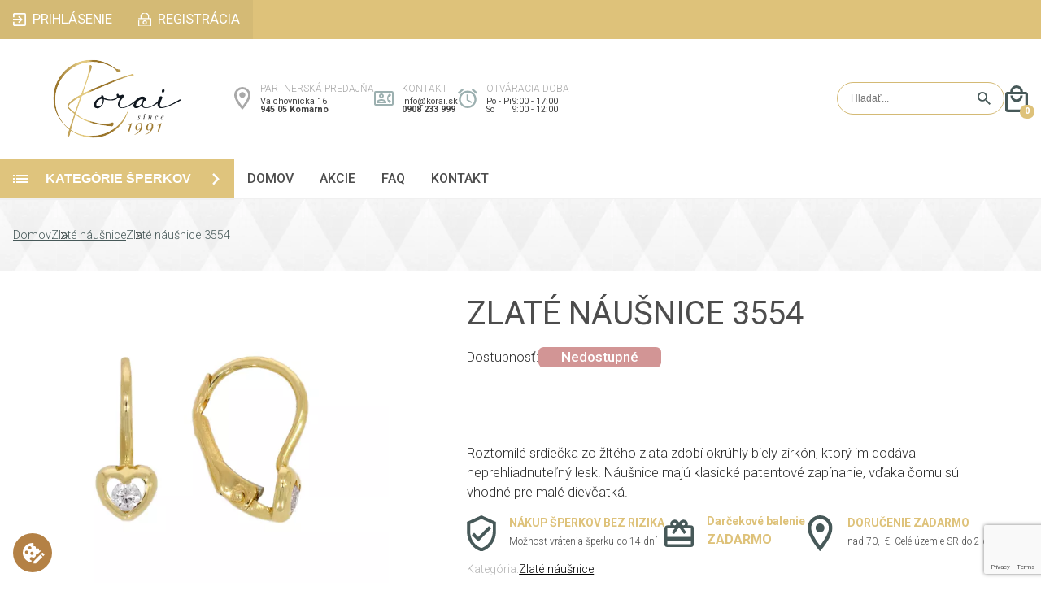

--- FILE ---
content_type: text/html; charset=UTF-8
request_url: https://www.korai.sk/4929/zlate-nausnice-3554
body_size: 28453
content:
<!DOCTYPE html>
<!--[if lt IE 7]> <html class="no-js lt-ie9 lt-ie8 lt-ie7" lang="sk"> <![endif]-->
<!--[if IE 7]> <html class="no-js lt-ie9 lt-ie8" lang="sk"> <![endif]-->
<!--[if IE 8]> <html class="no-js lt-ie9" lang="sk"> <![endif]-->
<!--[if gt IE 8]><!--> <html class="no-js" lang="sk"> <!--<![endif]-->
    <head>
                    <!-- Global site tag (gtag.js) - Google Analytics -->
            <script type="text/javascript" async src="https://www.googletagmanager.com/gtag/js?id=G-QDZ6H7RF34" data-cookiecategory="analytics"></script>
            <script type="text/javascript" data-cookiecategory="analytics">
            window.dataLayer = window.dataLayer || [];
            function gtag(){dataLayer.push(arguments);}

            gtag('js', new Date());

            gtag('consent', 'default', {"ad_storage":"denied","ad_user_data":"denied","ad_personalization":"denied","analytics_storage":"denied"});

            gtag('config', 'G-QDZ6H7RF34', { 'debug_mode': false });
            gtag('config', 'AW-854181506');

            gtag('consent', 'update', {"ad_storage":"denied","ad_user_data":"denied","ad_personalization":"denied","analytics_storage":"denied"});
            </script>
                    <meta charset="utf-8">
        <!--[if IE]><meta http-equiv="X-UA-Compatible" content="IE=edge,chrome=1"><![endif]-->
        <title>Zlaté náušnice 3554 | Korai.sk</title>
        <meta name="keywords" content="Zlaté náušnice, dámske zlaté náušnice, zlaté náušnice na klasický patent, zlaté náušnice na anglický patent, zlaté náušnice na francúzsky patent, zlaté náušnice pre dievčatá, zlaté náušnice s kamienkami, zlaté náušnice s opálom, zlaté náušnice s diamantom">
        <meta name="description" content="Milé zlaté náušnice vyrobené v tvare srdiečok. ">
        <meta name="viewport" content="minimum-scale=1.0, maximum-scale=5.0, initial-scale=1.0, user-scalable=yes, shrink-to-fit=no, width=device-width">
        <meta name="apple-mobile-web-app-capable" content="yes">
                        <meta name="robots" content="index, follow">
                        <link rel="alternate" hreflang="x-default" href="https://www.korai.sk/4929/zlate-nausnice-3554">
        <link rel="canonical" href="https://www.korai.sk/4929/zlate-nausnice-3554">
        <link rel="schema.dcterms" href="http://purl.org/dc/terms/">
        <meta name="author" content="KORAI">
        <meta name="generator" content="KORAI">

        <meta name="google-site-verification" content="j_6-IpGRT_JESalKyRh79MVAlkio1Gqp8RZrGZhtHVU">
        <meta name="google-site-verification" content="n78kXMHIixaN71QwoBrgJnDmsJHCSnPhgF5RwGcOqv4">
        <meta name="seobility" content="a474feb5d19930dc4841c5613b07526e">

        <link rel="apple-touch-icon" sizes="180x180" href="https://www.korai.sk/themes/main-opt/favicon/apple-touch-icon.png?v175">
        <link rel="icon" type="image/png" sizes="32x32" href="https://www.korai.sk/themes/main-opt/favicon/favicon-32x32.png?v175">
        <link rel="icon" type="image/png" sizes="16x16" href="https://www.korai.sk/themes/main-opt/favicon/favicon-16x16.png?v175">
        <link rel="manifest" href="https://www.korai.sk/themes/main-opt/favicon/site.webmanifest?v175">
        <link rel="mask-icon" href="https://www.korai.sk/themes/main-opt/favicon/safari-pinned-tab.svg?v175" color="#5bbad5">
        <link rel="shortcut icon" href="https://www.korai.sk/themes/main-opt/favicon/favicon.ico?v175">
        <meta name="msapplication-TileColor" content="#ffc40d">
        <meta name="msapplication-config" content="https://www.korai.sk/themes/main-opt/favicon/browserconfig.xml?v175">
        <meta name="theme-color" content="#ffffff">

        <link rel="preconnect" href="https://common.fatcamel.sk">
        <link rel="preconnect" href="https://fonts.googleapis.com">
        <link rel="preconnect" href="https://fonts.gstatic.com" crossorigin>
        <link rel="preconnect" href="https://www.googletagmanager.com">

        <meta property="og:url" content="https://www.korai.sk/4929/zlate-nausnice-3554">
        <meta property="og:type" content="website">
        <meta property="og:title" content="Zlaté náušnice 3554">
        <meta property="og:locale" content="sk_SK">
        <meta name="DC.coverage" content="slovak">
                <meta name="DC.format" content="text/html">
        <meta name="DC.identifier" content="https://www.korai.sk/4929/zlate-nausnice-3554">
        <meta name="DC.publisher" content="KORAI">
        <meta name="DC.title" content="Zlaté náušnice 3554">
        <meta name="DC.type" content="Text">
        <meta name="twitter:title" content="Zlaté náušnice 3554">
        <meta name="twitter:card" content="summary">
        <meta property="og:site_name" content="KORAI">
        <meta property="twitter:site" content="KORAI">
        <meta property="twitter:creator" content="KORAI">
        <meta property="twitter:domain" content="https://www.korai.sk/">

        <style>
            :root{--error:#df0024;--error-background:#ffd8de;--success:#5aa102;--success-background:#defdb7;--base-transition:all 300ms ease;--base-font-size:calc(1rem + ((100vw - 320px) / (1920 - 320)));--base-font-color:#2e2e2e;--main-color:#dec27a;--main-color-hover:#c7b06e;--alt-main-color:#d4ba75;--input-border-color:var(--alt-main-color);--input-background-color:#fff;--button-background-color:#dfc47d;--button-background-color-hover:#cfb265;--leftside-width:clamp(18rem, 22vw, 21.5rem);--category-transition:all 750ms ease;--alt-font-color:#475959;--light-gray:#a8a8a8;--price-color:#896B1E;--button-border-radius:.3rem;--menu-font-color:#4d4d4d;--light-gray-border:#f0f0f0;--alt-font-color-2:#4c4c4c;--icon-image:url(https://www.korai.sk/themes/main-opt/images/logo.svg)}*{outline-width:0;outline:none;box-sizing:border-box;margin:0;padding:0}html{-moz-text-size-adjust:none;-webkit-text-size-adjust:none;text-size-adjust:none;overflow-x:hidden}html,button,input,select,textarea{color:var(--base-font-color)}body{font-family:'Roboto',sans-serif;background:#fff;font-size:var(--base-font-size);line-height:1;color:var(--base-font-color);display:flex;flex-direction:column;scroll-behavior:smooth;scroll-snap-type:y proximity;overflow:hidden;position:relative}body>header,body>section,body>article,body>div{scroll-snap-align:start}html.noscroll,body.noscroll{overflow-y:hidden}::-moz-selection{background:#b3d4fc;text-shadow:none}::selection{background:#b3d4fc;text-shadow:none}hr{display:block;height:1px;border:0;border-top:1px solid #ccc;margin:1em 0;padding:0}img{vertical-align:middle}fieldset{border:0;margin:0;padding:0}textarea{resize:vertical}picture.lazy{overflow:hidden;display:block}source[data-srcset],img[data-srcset],img[data-src]{min-width:1px;display:block;min-height:auto}.lazy source[data-srcset],.lazy img[data-srcset],.lazy img[data-src],img.lazy[data-srcset],img.lazy[data-src]{min-width:1px;min-height:1px;display:block}picture img,img{transition:var(--base-transition)}picture.lazy img,img.lazy{filter:blur(1em)}input[type=text],input[type=password],input[type=email],input[type=date],input[type=time],input[type=tel],input[type=number],select,textarea{background:var(--input-background-color);color:var(--base-font-color);border:solid var(--input-border-color) 1px;padding:1rem;font-size:1rem;transition:var(--base-transition);border-radius:var(--button-border-radius)}input[type=text]:focus,input[type=password]:focus,input[type=email]:focus,input[type=date]:focus,input[type=time]:focus,input[type=tel]:focus,input[type=number]:focus,select:focus,textarea:focus{background:var(--input-background-color);color:var(--base-font-color)}input[type=submit],button,.button{border:solid var(--input-border-color) 1px;background:var(--button-background-color);color:#fff;padding:1rem 1.5rem;text-transform:uppercase;transition:var(--base-transition);cursor:pointer;font-size:1rem;font-weight:600;border-radius:var(--button-border-radius)}input[type=submit]:hover,button:hover,.button:hover{background:var(--button-background-color-hover)}a.button{text-decoration:none;display:inline-block}input[type=radio],input[type=checkbox]{position:relative;-webkit-appearance:none;-moz-appearance:none;width:.75rem;height:.75rem;padding:0;z-index:1}input[type=radio]::before,input[type=checkbox]::before{content:'';position:absolute;top:-.25rem;left:-.25rem;right:-.25rem;bottom:-.25rem;background:var(--input-background-color);border:solid var(--input-border-color) 1px;border-radius:99vw;z-index:2;padding:.5rem}input[type=radio]::after,input[type=checkbox]::after{content:'';position:absolute;top:0;left:0;right:0;bottom:0;background:var(--input-border-color);border-radius:99vw;z-index:3;opacity:0;transition:var(--base-transition)}input[type=radio]:checked::after,input[type=checkbox]:checked::after{opacity:1;border-radius:99vw}.error{background:var(--error-background);color:var(--error);border:solid var(--error) 1px}.success{background:var(--success-background);color:var(--success);border:solid var(--success) 1px}.error-label{border-radius:var(--button-border-radius);padding:.35rem;font-size:.9rem}.message-tooltip{width:100%;padding:1rem 1.5rem;margin:0 0 1rem 0;border-radius:var(--button-border-radius)}.message-tooltip.error,.message-tooltip.error a{color:var(--error)}.message-tooltip.success,.message-tooltip.success a{color:var(--success)}.message-tooltip a:hover{text-decoration:none}.message-tooltip.header_message{margin:1rem;width:calc(100% - 2rem);text-align:center}.modal-overlay{position:fixed;top:0;bottom:0;left:0;right:0;opacity:0;background:rgba(0,0,0,.5);display:flex;align-items:flex-start;justify-content:center;transition:var(--base-transition);z-index:9999}.modal-overlay.active{opacity:1}.chromeframe{margin:.2rem 0;background:#ccc;color:#000;padding:.2rem 0}.container{width:100%;max-width:1450px;padding:0;margin:0 auto}.header{display:flex;flex-direction:column}.header .top-line-wrapper{background:var(--main-color)}.header .top-line{display:flex;align-items:center;justify-content:space-between}.header .top-line ul{list-style:none;display:flex}.header .top-line ul.user-menu{background:var(--alt-main-color)}.header .top-line ul li a{display:flex;padding:1rem;color:#fff;text-decoration:none;font-weight:400;text-transform:uppercase;transition:var(--base-transition);justify-content:center}.header .top-line ul li a:hover{background:var(--main-color-hover)}.header .top-line ul li a span{display:inline-block}.header .top-line .user-menu li a.login span{background:url([data-uri]) no-repeat left center;background-size:1rem;padding:0 0 0 1.5rem}.header .middle-line .hamburger-menu .hamburger-menu-wrapper ul li a.login span{background:url([data-uri]) no-repeat left center;background-size:.75rem;padding:0 0 0 1.25rem}.header .top-line .user-menu li a.login:hover span{background:url([data-uri]) no-repeat left center;background-size:1rem}.header .top-line .user-menu li a.registration span{background:url(https://www.korai.sk/themes/main-opt/images/registration.svg) no-repeat left center;background-size:1rem;padding:0 0 0 1.5rem}.header .middle-line .hamburger-menu .hamburger-menu-wrapper ul li a.registration span{background:url(https://www.korai.sk/themes/main-opt/images/registration_gray.svg) no-repeat left center;background-size:.75rem;padding:0 0 0 1.25rem}.header .top-line .user-menu li a.registration:hover span{background:url(https://www.korai.sk/themes/main-opt/images/registration.svg) no-repeat left center;background-size:1rem}.header .top-line .user-menu li a.orders span{background:url(https://www.korai.sk/themes/main-opt/images/orders.svg) no-repeat left center;background-size:1rem;padding:0 0 0 1.5rem}.header .middle-line .hamburger-menu .hamburger-menu-wrapper ul li a.orders span{background:url(https://www.korai.sk/themes/main-opt/images/orders_gray.svg) no-repeat left center;background-size:.75rem;padding:0 0 0 1.25rem}.header .top-line .user-menu li a.orders:hover span{background:url(https://www.korai.sk/themes/main-opt/images/orders.svg) no-repeat left center;background-size:1rem}.header .top-line .user-menu li a.my-profile span{background:url([data-uri]) no-repeat left center;background-size:1rem;padding:0 0 0 1.5rem}.header .middle-line .hamburger-menu .hamburger-menu-wrapper ul li a.my-profile span{background:url([data-uri]) no-repeat left center;background-size:.75rem;padding:0 0 0 1.25rem}.header .top-line .user-menu li a.my-profile:hover span{background:url([data-uri]) no-repeat left center;background-size:1rem}.header .top-line .user-menu li a.logout span{background:url([data-uri]) no-repeat left center;background-size:1rem;padding:0 0 0 1.5rem}.header .middle-line .hamburger-menu .hamburger-menu-wrapper ul li a.logout span{background:url([data-uri]) no-repeat left center;background-size:.75rem;padding:0 0 0 1.25rem}.header .top-line .user-menu li a.logout:hover span{background:url([data-uri]) no-repeat left center;background-size:1rem}.header .middle-line{display:flex;gap:clamp(1rem, 2vw, 2rem);align-items:center;justify-content:space-between;padding:clamp(1rem, 2vw, 1.5rem) 0}.header .middle-line .logo{display:flex;width:var(--leftside-width);justify-content:center}.header .middle-line .logo img{width:clamp(10rem, 12vw, 12rem)!important;height:auto!important}.header .middle-line .info-cards{display:flex;gap:2rem}.header .middle-line .info-card{display:flex;flex-direction:column;gap:.25rem}.header .middle-line .info-card .title,.footer .middle-line .contact .address .store-title{font-size:.75rem;color:var(--light-gray);text-transform:uppercase;font-weight:300;margin:0 0 .35rem 0}.header .middle-line .info-card p{font-size:.68rem;color:#424242}.header .middle-line .info-card p a{color:#424242;text-decoration:none}.header .middle-line .info-card p a:hover{text-decoration:underline}.header .middle-line .info-card p:nth-child(3){font-weight:600}.header .middle-line .info-card .opening-hours{display:flex;gap:.5rem}.header .middle-line .info-card.position{background:url([data-uri]) no-repeat left center;background-size:1.25rem;padding-left:2rem}.header .middle-line .info-card.contact{background:url([data-uri]) no-repeat left center;background-size:1.5rem;padding-left:2.15rem}.header .middle-line .info-card.opening-hours-wrapper{background:url([data-uri]) no-repeat left center;background-size:1.5rem;padding-left:2.15rem}.header .middle-line .search-form{background:#fff;border:solid var(--input-border-color) 1px;border-radius:99vw;padding:0 .5rem 0 1rem;display:flex;align-items:stretch;gap:.5rem;margin-left:auto}.header .middle-line .search-form input[type=text]{border:0;padding:.75rem 0;font-size:.75rem}.header .middle-line .search-form input[type=submit]{background:url([data-uri]) no-repeat center;background-size:1rem;text-indent:-9999vw;width:2rem;padding:0;border:0}.header .middle-line .mobile-search{display:none;background:url([data-uri]) no-repeat center;background-size:contain;text-indent:-9999vw;width:1.8rem;height:2.1rem}.header .middle-line .hamburger-menu{display:none;margin-right:1rem;position:relative}.header .middle-line .minicart{display:flex;width:1.8rem;height:2.1rem;background:url([data-uri]) no-repeat center;background-size:contain;position:relative}.header .middle-line .minicart .total-count{position:absolute;bottom:-.5rem;right:-.5rem;background:var(--main-color);color:#fff;border-radius:99vw;font-size:.65rem;width:1.1rem;height:1.1rem;display:flex;align-items:center;justify-content:center;font-weight:800}.header .bottom-line-wrapper{border-top:solid #f0f0f0 1px;border-bottom:solid #f0f0f0 1px}.header .bottom-line{display:flex;align-items:stretch;gap:1.3rem;position:relative}.header .bottom-line .specials-link{display:none;background:#B4A745;align-items:center;padding:1rem 1.5rem;font-weight:600;text-transform:uppercase;color:#fff;text-decoration:none;order:2}.header .bottom-line .category-button{font-size:1rem;width:var(--leftside-width);min-width:var(--leftside-width);border:0;border-radius:0;text-align:left;background:var(--button-background-color) url([data-uri]) no-repeat 1rem center;background-size:1.1rem;display:flex;align-items:center;justify-content:space-between;padding:0 1rem 0 0;line-height:1}.header .bottom-line .category-button span{display:flex;padding:0 0 0 3.5rem}.header .bottom-line .category-button i{display:inline-block;width:.85rem;height:.85rem;background:url([data-uri]) no-repeat center;background-size:contain;transition:var(--base-transition);transform:rotate(90deg)}.header .bottom-line .category-button.opened i{transform:rotate(0deg)}.header .bottom-line .menu{display:flex;align-items:center;flex:1}.header .bottom-line .menu ul{list-style:none;display:flex}.header .bottom-line .menu ul li{transform-origin:0 0}.header .bottom-line .menu ul li.hidden{transform:scaleX(0)}.header .bottom-line .menu ul a{color:var(--menu-font-color);text-transform:uppercase;font-weight:500;text-decoration:none;display:flex;padding:1rem;font-size:1rem;position:relative}.header .bottom-line .menu ul a::before{position:absolute;content:'';width:100%;height:0;left:0;top:0;background:var(--main-color);transition:var(--base-transition)}.header .bottom-line .menu ul a:hover::before{height:3px;top:-3px}.header .bottom-line .hamburger-menu{display:flex;align-items:center;position:absolute;top:0;right:0;bottom:0}.header .bottom-line .hamburger-menu .hamburger-menu-wrapper,.header .middle-line .hamburger-menu .hamburger-menu-wrapper{display:grid;grid-template-rows:0fr;transition:var(--base-transition);overflow-y:hidden;position:absolute;top:100%;right:0;z-index:6;box-shadow:0 0 0 0 rgba(0,0,0,0);border:solid rgba(240,240,240,0) 1px;width:max-content}.header .middle-line .hamburger-menu .hamburger-menu-wrapper{margin:1rem 0 0 0}.page-menu-toggle:checked~.header .bottom-line .hamburger-menu .hamburger-menu-wrapper,.header-menu-toggle:checked~.header .middle-line .hamburger-menu .hamburger-menu-wrapper{grid-template-rows:1fr;border:solid rgba(240,240,240,1) 1px;box-shadow:.5rem .5rem 1rem 0 rgba(0,0,0,.25)}.header .bottom-line .hamburger-menu .hamburger-menu-wrapper ul,.header .middle-line .hamburger-menu .hamburger-menu-wrapper ul{list-style-type:none;display:flex;flex-direction:column;overflow:hidden;background:#fff}.header .bottom-line .hamburger-menu .hamburger-menu-wrapper ul li,.header .middle-line .hamburger-menu .hamburger-menu-wrapper ul li{margin:0 .5rem;border-bottom:solid rgba(240,240,240,1) 1px}.header .bottom-line .hamburger-menu .hamburger-menu-wrapper ul li:nth-last-child(1),.header .middle-line .hamburger-menu .hamburger-menu-wrapper ul li:nth-last-child(1){border:0}.header .bottom-line .hamburger-menu .hamburger-menu-wrapper ul li a,.header .middle-line .hamburger-menu .hamburger-menu-wrapper ul li a{display:flex;padding:1rem;color:var(--menu-font-color);text-decoration:none;text-transform:uppercase;font-weight:500;transition:var(--base-transition);position:relative}.header .bottom-line .hamburger-menu .hamburger-menu-wrapper ul li a::before,.header .bottom-line .hamburger-menu .hamburger-menu-wrapper ul li a::after,.header .middle-line .hamburger-menu .hamburger-menu-wrapper ul li a::before,.header .middle-line .hamburger-menu .hamburger-menu-wrapper ul li a::after{background:#fff;content:'';position:absolute;top:0;bottom:0;width:.5rem;transition:var(--base-transition)}.header .bottom-line .hamburger-menu .hamburger-menu-wrapper ul li a::before,.header .middle-line .hamburger-menu .hamburger-menu-wrapper ul li a::before{left:-.5rem}.header .bottom-line .hamburger-menu .hamburger-menu-wrapper ul li a::after,.header .middle-line .hamburger-menu .hamburger-menu-wrapper ul li a::after{right:-.5rem}.header .bottom-line .hamburger-menu .hamburger-menu-wrapper ul li a:hover,.header .middle-line .hamburger-menu .hamburger-menu-wrapper ul li a:hover{background:var(--main-color)}.header .bottom-line .hamburger-menu .hamburger-menu-wrapper ul li a:hover::before,.header .bottom-line .hamburger-menu .hamburger-menu-wrapper ul li a:hover::after,.header .middle-line .hamburger-menu .hamburger-menu-wrapper ul li a:hover::before,.header .middle-line .hamburger-menu .hamburger-menu-wrapper ul li a:hover::after{background:var(--main-color)}.footer{display:flex;flex-direction:column}.footer .newsletter-wrapper{background:var(--main-color)}.footer .newsletter{display:grid;grid-template-columns:2fr 3fr;grid-template-rows:auto;padding:clamp(1.5rem, 4vw, 3.5rem) 0;align-items:center;column-gap:2rem}.footer .newsletter .title{grid-column:1 / 2;grid-row:2 / 3;color:#fff;font-family:'Cormorant Garamond',serif;font-size:3.7rem;text-transform:uppercase;font-weight:600}.footer .newsletter .description{grid-column:1 / 2;grid-row:3 / 4;color:#485a5a;font-weight:400;font-size:1.1rem}.footer .newsletter .newsletter-form{grid-column:2 / 3;grid-row:2 / 4;display:grid;grid-template-columns:2fr 2fr 1fr;grid-template-rows:repeat(2,auto);column-gap:1rem;row-gap:1rem}.footer .newsletter .newsletter-form input[type=submit]{background:#2e2e2e;color:#fff;font-weight:500;border:0;transition:var(--base-transition)}.footer .newsletter .newsletter-form input[type=submit]:hover{background:#000}.footer .newsletter .newsletter-form .privacy{display:flex;grid-column:1 / 4;grid-row:2 / 3;gap:1rem;align-items:center;padding:0 0 0 .25rem}.footer .newsletter .newsletter-form .privacy a{color:#fff}.footer .newsletter .newsletter-form .privacy a:hover{text-decoration:none}.footer .newsletter .newsletter-message{grid-column:1 / 3;grid-row:1 / 2}.footer .ratings-wrapper,.footer .middle-line-wrapper{border-bottom:solid #f0f0f0 1px;padding:2rem 0}.footer .ratings{display:flex;flex-direction:column;gap:2rem}.footer .ratings .header{display:grid;grid-template-columns:auto;grid-template-rows:auto;margin:0 auto;align-items:center;column-gap:1rem;position:relative}.footer .ratings .header::after{content:'';position:absolute;left:1rem;right:1rem;height:1px;bottom:-1rem;background:var(--alt-font-color)}.footer .ratings .header .icon{grid-column:1 / 2;grid-row:1 / 3;background:url([data-uri]) no-repeat center;background-size:contain;width:4rem;height:3.7rem}.footer .ratings .header .line{display:none}.footer .ratings .header .title{grid-column:2 / 3;grid-row:1 / 2;font-family:'Cormorant Garamond',serif;font-size:2.3rem;font-weight:600;color:#2e2e2e;text-transform:uppercase;justify-self:center}.footer .ratings .header .description{grid-column:2 / 3;grid-row:2 / 3;color:var(--alt-font-color);font-weight:300;font-size:1.1rem;white-space:pre-wrap;justify-self:center}.footer .ratings .rating-list{display:grid;grid-template-columns:repeat(4,1fr);grid-template-rows:auto;gap:1.5rem;margin:2rem 0 0 0}.footer .ratings .rating-list .item{overflow:hidden;position:relative}.footer .ratings .rating-list .item img{width:100%!important;height:100%!important;object-fit:cover;z-index:1}.footer .ratings .rating-list .item .content{position:absolute;display:flex;flex-direction:column;align-items:center;justify-content:center;background:rgba(0,0,0,.4);z-index:2;top:0;right:0;left:0;bottom:0;color:#fff;padding:2rem;gap:.5rem}.footer .ratings .rating-list .item .content p{font-weight:300;text-align:center!important}.footer .ratings .rating-list .item .content .text{max-height:10rem;overflow:hidden;display:-webkit-box;-webkit-line-clamp:4;-webkit-box-orient:vertical;line-height:1.5}.footer .ratings .rating-list .item .content .name{font-size:.9rem;font-weight:600}.footer .middle-line{display:grid;grid-template-columns:3fr 3fr 5fr 2fr;grid-template-rows:auto;column-gap:clamp(2rem, 4vw, 3.5rem);padding:0 2rem}.footer .middle-line .logo-and-text{display:flex;flex-direction:column;gap:2rem;color:#4b5c60;padding:0 clamp(1rem, 3vw, 3rem) 0 0}.footer .middle-line .logo-and-text img{max-width:100%;height:auto!important}.footer .middle-line .logo-and-text p{line-height:1.2}.footer .middle-line .menu,.footer .middle-line .contact{display:flex;flex-direction:column;gap:2rem}.footer .middle-line .title{font-family:'Cormorant Garamond',serif;font-size:1.7rem;font-weight:600;text-transform:uppercase}.footer .middle-line .menu ul{list-style:none;display:flex;flex-direction:column;gap:1.25rem}.footer .middle-line .menu ul a{color:#000;text-decoration:none}.footer .middle-line .menu ul a:hover{text-decoration:underline}.footer .middle-line .contact{gap:1rem}.footer .middle-line .contact .title{margin:0 0 1rem 0}.footer .middle-line .contact p a{color:#424242;text-decoration:none}.footer .middle-line .contact p a:hover{text-decoration:underline}.footer .middle-line .contact .address,.footer .middle-line .contact .email-and-phone{display:flex;flex-direction:column;gap:.25rem}.footer .middle-line .contact .email-and-phone{gap:1rem}.footer .middle-line .contact .address p{font-size:.9rem}.footer .middle-line .contact .address p:nth-child(3){font-weight:500}.footer .middle-line .contact .email-and-phone p:nth-child(1){font-size:1.2rem}.footer .middle-line .contact .email-and-phone p:nth-child(2){font-size:1.3rem;font-weight:500}.footer .middle-line .contact .social-media{display:flex;gap:2rem}.footer .middle-line .contact .social-media a{display:inline-block;text-indent:-9999vw;width:2rem;height:2rem}.footer .middle-line .contact .social-media a.instagram{background:url([data-uri]) no-repeat center;background-size:contain}.footer .middle-line .contact .social-media a.facebook{background:url([data-uri]) no-repeat center;background-size:contain}.footer .bottom-line{display:flex;gap:2rem;justify-content:space-between;align-items:center;padding:1rem 0}.footer .bottom-line .partners{display:flex;gap:1rem;justify-content:flex-start;align-items:center}.footer .bottom-line .partners img{height:2rem!important;width:auto!important}.footer .bottom-line .partners img:nth-child(3){height:2.5rem!important}.footer .bottom-line .partners img:nth-child(4){height:.7rem!important}.footer .bottom-line .user-menu{list-style:none;display:flex;align-items:center;gap:1.5rem}.footer .bottom-line .user-menu li{position:relative}.footer .bottom-line .user-menu li::after{content:'';position:absolute;top:0;bottom:0;width:1px;right:-.75rem;background:#000}.footer .bottom-line .user-menu li:nth-last-child(1)::after{display:none}.footer .bottom-line .user-menu li a{color:#000}.footer .bottom-line .user-menu li a:hover{text-decoration:none}.content-wrapper{display:flex;gap:1.2rem;justify-content:stretch;padding:0 0 2rem 0}main.content{flex-grow:1;max-width:calc(100% - var(--leftside-width) - 1.2rem)}.leftside{display:flex;flex-direction:column;width:var(--leftside-width);gap:1.5rem}.leftside .categories{overflow-y:hidden;transition:var(--category-transition);display:grid;grid-template-rows:1fr}.leftside .categories.closed{grid-template-rows:0fr}.leftside .categories ul{list-style-type:none;display:flex;flex-direction:column;overflow:hidden}.leftside .categories ul li{border-bottom:solid 1px #f0f0f0}.leftside .categories ul li a{display:flex;align-items:center;gap:.75rem;padding:.95rem 0;color:var(--alt-font-color-2);text-decoration:none;text-transform:uppercase;font-weight:600}.leftside .categories>ul{padding:0 1.3rem;border:1px solid #f0f0f0;border-top:0}.leftside .categories ul li.hasChild>.child-wrapper{transition:var(--category-transition);display:grid;grid-template-rows:0fr}.leftside .categories ul li.hasChild.opened.animate>.child-wrapper{grid-template-rows:1fr}.leftside .categories ul li.hasChild ul{margin-left:.5rem}.leftside .categories ul li.hasChild li a{margin-left:2rem}.leftside .categories ul li.hasChild li:nth-last-child(1),.leftside .categories>ul>li:nth-last-child(1){border:0}.leftside .categories ul li.hasChild li:nth-child(1) a{padding-top:.25rem}.leftside .categories ul li a img{margin-left:.15rem;width:1.2rem;height:auto!important}.leftside .categories ul li.hasChild a .arrow{display:inline-block;width:.85rem;height:.85rem;background:url([data-uri]) no-repeat center;background-size:contain;margin-left:auto;transition:var(--base-transition)}.leftside .categories ul li.hasChild.opened.animate>a .arrow{transform:rotate(90deg)}.leftside .offers,.eshop .offers-placeholder.offers{display:flex;flex-direction:column;margin:0 1.3rem;list-style:none;align-items:stretch}.leftside .offers .offer,.eshop .offers-placeholder.offers .offer,.eshop.detail .product-block .offers .offer{display:grid;grid-template-columns:clamp(2rem, 3vw, 2.25rem) 1fr;grid-template-rows:repeat(2,auto);border-bottom:solid 1px #f0f0f0;padding:1rem;column-gap:clamp(1.5rem, 3vw, 2.25rem);align-items:center}.leftside .offers .offer:nth-child(1),.eshop .offers-placeholder.offers .offer:nth-child(1){border-top:solid 1px #f0f0f0}.leftside .offers .offer img,.eshop .offers-placeholder.offers .offer img,.eshop.detail .product-block .offers .offer img{grid-column:1 / 2;grid-row:1 / 3;width:100%!important;height:2.8rem!important;object-fit:contain}.leftside .offers .offer .title,.eshop .offers-placeholder.offers .title,.eshop.detail .product-block .offers .offer .title{grid-column:2 / 3;grid-row:1 / 2;color:var(--main-color);text-transform:uppercase;font-weight:600;font-size:.87rem}.leftside .offers .offer .description,.eshop .offers-placeholder.offers .offer .description,.eshop.detail .product-block .offers .offer .description{grid-column:2 / 3;grid-row:2 / 3;color:var(--alt-font-color-2);font-size:.75rem}.leftside .offers .offer.packaging .title,.eshop .offers-placeholder.offers .offer.packaging .title,.eshop.detail .product-block .offers .offer.packaging .title{text-transform:none}.leftside .offers .offer.packaging .description,.eshop .offers-placeholder.offers .offer.packaging .description,.eshop.detail .product-block .offers .offer.packaging .description{text-transform:uppercase;font-size:1rem;color:var(--main-color);font-weight:600}.leftside .specials,.eshop .specials-placeholder.specials{display:flex;flex-direction:column;margin:0 1.3rem}.leftside .specials .header,.eshop .specials-placeholder.specials .header{display:flex;flex-direction:column;gap:1rem}.leftside .specials .header .line,.eshop .specials-placeholder.specials .header .line{display:none}.leftside .specials .header .title,.eshop .specials-placeholder.specials .header .title{color:var(--alt-font-color);text-transform:uppercase;font-size:1.06rem;font-weight:600;border-bottom:solid var(--alt-font-color) 2px;padding:0 0 .35rem 0}.leftside .specials .products,.eshop .specials-placeholder.specials .products{list-style:none;display:flex;flex-direction:column}.leftside .specials .products .product,.eshop .specials-placeholder.specials .products .product{border-bottom:solid 1px #f0f0f0;padding:1rem 0}.leftside .specials .products .product a,.eshop .specials-placeholder.specials .products .product a{display:grid;grid-template-columns:1fr 4fr;grid-template-rows:repeat(2,auto);column-gap:clamp(1rem, 1.5vw, 1.25rem);row-gap:.5rem;align-items:center;text-decoration:none}.leftside .specials .products .product a .image,.eshop .specials-placeholder.specials .products .product a .image{grid-column:1 / 2;grid-row:1 / 3}.leftside .specials .products .product a .image img,.eshop .specials-placeholder.specials .products .product a .image img{width:100%!important;height:100%!important;object-fit:cover;transition:var(--base-transition)}.leftside .specials .products .product a:hover .image img,.eshop .specials-placeholder.specials .products .product a:hover .image img{transform:scale(1.2) rotate(1deg)}.leftside .specials .products .product a .title,.eshop .specials-placeholder.specials .products .product a .title{color:var(--alt-font-color);font-weight:600}.leftside .specials .products .product a .prices,.eshop .specials-placeholder.specials .products .product a .prices{display:flex;flex-direction:column;gap:.25rem;color:var(--price-color)}.leftside .specials .products .product a .prices small,.eshop .specials-placeholder.specials .products .product a .prices small{color:var(--light-gray);text-decoration:line-through;font-size:.9rem}.leftside .specials .products .product a .prices strong,.eshop .specials-placeholder.specials .products .product a .prices strong{font-weight:800}.leftside .banners{display:flex;flex-direction:column;gap:1.3rem;padding:0 1.3rem}.leftside .banners .banner img{width:100%!important;object-fit:cover}.hamburger-menu-icon{display:flex;flex-direction:column;gap:.5rem;cursor:pointer;width:2.5rem;height:2.5rem;position:relative;transition:var(--base-transition)}.hamburger-menu-icon i{display:block;height:.25rem;width:2.5rem;background:var(--menu-font-color);position:absolute;left:0;top:calc(50% - (.25rem / 2));transition:var(--base-transition)}.hamburger-menu-icon i.one{top:calc(50% - (.25rem / 2) - .75rem)}.hamburger-menu-icon i.three{top:calc(50% - (.25rem / 2) + .75rem)}.page-menu-toggle:checked~.header .bottom-line .hamburger-menu-icon i.one,.page-menu-toggle:checked~.header .bottom-line .hamburger-menu-icon i.two,.header-menu-toggle:checked~.header .middle-line .hamburger-menu-icon i.one,.header-menu-toggle:checked~.header .middle-line .hamburger-menu-icon i.two{transform:rotate(-45deg);top:50%}.page-menu-toggle:checked~.header .bottom-line .hamburger-menu-icon i.three,.header-menu-toggle:checked~.header .middle-line .hamburger-menu-icon i.three{transform:rotate(45deg);top:50%}.page-menu-toggle:checked~.header .bottom-line .hamburger-menu-icon i.two,.header-menu-toggle:checked~.header .middle-line .hamburger-menu-icon i.two{opacity:0}.header .bottom-line .hamburger-menu-icon.hidden{transform:scale(0)}.breadcrumb{list-style:none;display:flex;flex-wrap:wrap;gap:1.75rem;color:var(--alt-font-color);font-weight:300;font-size:1.1rem;white-space:pre-wrap}.breadcrumb li{position:relative}.breadcrumb li::after{content:'';position:absolute;top:0;right:-1.35rem;width:.75rem;bottom:0;background:url(https://www.korai.sk/themes/main-opt/images/chevron-right.svg) no-repeat center;background-size:.75rem}.breadcrumb li:nth-last-child(1)::after{display:none}.breadcrumb li a{color:var(--alt-font-color);display:inline-block}.breadcrumb li span{display:inline-block}.breadcrumb li a:hover{text-decoration:none}.eshop.category .description a,.eshop.checkout .step-3-checkbox a,.eshop.checkout .finish-content a,.show-order .step-3-checkbox a,.pages .description a,.eshop.detail .product-block .description a,.blog .description a{color:var(--main-color);font-weight:700;transition:var(--base-transition)}.eshop.category .description a:hover,.eshop.checkout .step-3-checkbox a:hover,.eshop.checkout .finish-content a:hover,.show-order .step-3-checkbox a:hover,.pages .description a:hover,.eshop.detail .product-block .description a:hover,.blog .description a:hover{color:var(--main-color-hover)}.eshop.category .description p,.eshop.checkout .finish-content p,.pages .description p,.eshop.detail .product-block .description p,.blog .description p{margin:0 0 1.5rem 0;line-height:1.5}.eshop.category .description p:nth-last-child(1),.eshop.checkout .finish-content p:nth-last-child(1),.pages .description p:nth-last-child(1),.eshop.detail .product-block .description p:nth-last-child(1),.blog .description p:nth-last-child(1){margin-bottom:0}.eshop.category .description ul,.eshop.checkout .finish-content ul,.pages .description ul,.eshop.detail .product-block .description ul,.blog .description ul,.eshop.category .description ol,.eshop.checkout .finish-content ol,.pages .description ol,.eshop.detail .product-block .description ol,.blog .description ol{margin:0 0 1.5rem 2rem}.eshop.category .description img,.eshop.checkout .finish-content img,.pages .description img,.eshop.detail .product-block .description img,.blog .description img{max-width:100%!important;height:100%!important;object-fit:cover;padding:0;margin:1rem}.eshop.category .description img.image-left,.eshop.category .description img.image-right,.eshop.checkout .finish-content img.image-left,.eshop.checkout .finish-content img.image-right,.pages .description img.image-left,.pages .description img.image-right,.eshop.detail .product-block .description img.image-left,.eshop.detail .product-block .description img.image-right,.blog .description img.image-left,.blog .description img.image-right{max-width:50%!important;height:100%!important;padding:0 1.5rem 1rem 0;margin:0}.eshop.category .description img.image-left,.eshop.checkout .finish-content img.image-left,.pages .description img.image-left,.eshop.detail .product-block .description img.image-left,.blog .description img.image-left{float:left}.eshop.category .description img.image-right,.eshop.checkout .finish-content img.image-right,.pages .description img.image-right,.eshop.detail .product-block .description img.image-right,.blog .description img.image-right{padding:0 0 1rem 1.5rem;float:right}.eshop.category .description table,.eshop.checkout .finish-content table,.pages .description table,.eshop.detail .product-block .description table,.blog .description table{border-collapse:collapse}.eshop.category .description th,.eshop.checkout .finish-content th,.pages .description th,.eshop.detail .product-block .description th,.blog .description th{text-align:left;border:0;background:var(--button-background-color);padding:.6rem 1rem .5rem 1rem;color:#fff}.eshop.category .description tr th:nth-child(1),.eshop.checkout .finish-content tr th:nth-child(1),.pages .description tr th:nth-child(1),.eshop.detail .product-block .description tr th:nth-child(1),.blog .description tr th:nth-child(1){border-radius:.5rem 0 0 .5rem}.eshop.category .description tr th:nth-last-child(1),.eshop.checkout .finish-content tr th:nth-last-child(1),.pages .description tr th:nth-last-child(1),.eshop.detail .product-block .description tr th:nth-last-child(1),.blog .description tr th:nth-last-child(1){border-radius:0 .5rem .5rem 0}.eshop.category .description td,.eshop.checkout .finish-content td,.pages .description td,.eshop.detail .product-block .description td,.blog .description td{border:0;border-bottom:solid var(--light-gray) 1px;padding:.5rem 1rem}.eshop.category .description tr:nth-child(1) td,.eshop.checkout .finish-content tr:nth-child(1) td,.pages .description tr:nth-child(1) td,.eshop.detail .product-block .description tr:nth-child(1) td,.blog .description tr:nth-child(1) td{border-top:solid var(--light-gray) 1px}.collapsible{display:grid;grid-template-rows:0fr;transition:var(--base-transition)}.collapsible.open{grid-template-rows:1fr}.collapsible .collapsible-wrapper{display:flex;flex-direction:column;overflow:hidden}.pagination{display:flex;flex-wrap:wrap;gap:1rem;align-items:center;justify-content:center;margin:2rem 0 0 0}.pagination a,.pagination .current{display:flex;width:2.5rem;height:2.5rem;border:solid var(--main-color) 1px;border-radius:99vw;color:var(--main-color);text-decoration:none;align-items:center;justify-content:center;transition:var(--base-transition)}.pagination a:hover,.pagination .current{color:#fff;background:var(--main-color-hover)}.page-header{display:flex;flex-direction:column;gap:.5rem;padding:0 1rem 1.5rem 1rem;margin:0 1rem;border-bottom:solid #000 2px;align-items:center}.page-header .title{text-transform:uppercase;font-family:'Cormorant Garamond',serif;font-size:2.3rem;font-weight:600;text-align:center}@media only screen and (max-width:1450px){.container{width:calc(100% - 1rem);margin:0 1rem 0 0}.footer .newsletter,.footer .ratings,.footer .bottom-line{width:calc(100% - 2rem);margin:0 1rem}.footer .middle-line{width:100%;margin:0}.header .top-line{width:100%;margin:0;padding:0}}@media only screen and (max-width:1240px){.footer .newsletter{grid-template-columns:1fr 6fr 1fr;row-gap:1rem;padding-top:clamp(1rem, 3vw, 1.5rem);padding-bottom:clamp(2rem, 3vw, 3.5rem)}.footer .newsletter .title,.footer .newsletter .description{text-align:center;grid-column:2 / 3}.footer .newsletter .newsletter-form{grid-column:2 / 3;grid-row:4 / 5}}@media only screen and (max-width:1100px){.header .middle-line .info-card.opening-hours-wrapper{display:none}}@media only screen and (max-width:964px){.header .middle-line .info-card.contact{display:none}.footer .ratings .rating-list{grid-template-columns:repeat(3,1fr)}.footer .middle-line{grid-template-columns:1fr 1fr;row-gap:2.5rem}.footer .ratings .rating-list .item:nth-last-child(1){display:none}.footer .middle-line .logo-and-text{grid-column:1 / 2;grid-row:1 / 2;padding:0;align-items:center;text-align:center}.footer .middle-line .contact{grid-column:2 / 3;grid-row:1 / 2;align-items:center;text-align:center}.footer .middle-line .menu{align-items:center;text-align:center}}@media only screen and (max-width:880px){.header .top-line{justify-content:flex-end}.header .top-line .top-menu{display:none}.footer .newsletter .newsletter-form{grid-template-rows:repeat(3,auto);grid-template-columns:repeat(2,1fr)}.footer .newsletter .newsletter-form input[type=submit]{grid-row:2 / 3;grid-column:1 / 3}.footer .newsletter .newsletter-form .privacy{grid-row:3 / 4;grid-column:1 / 3}}@media only screen and (max-width:768px){.header .middle-line .info-card.position,.header .middle-line .search-form,.header .bottom-line .menu,.header .bottom-line .hamburger-menu,.leftside .offers,.leftside .specials,.leftside .banners,.header .middle-line .info-cards,.header .top-line ul.user-menu{display:none}.header .top-line,.header .bottom-line{margin:0;width:100%}.header .middle-line{justify-content:flex-start;gap:2rem}.header .middle-line .mobile-search,.header .middle-line .hamburger-menu{display:flex}.header .middle-line .mobile-search{margin-left:auto}.header .bottom-line{gap:1rem;background:var(--main-color)}.header .bottom-line .specials-link{display:flex}.header .bottom-line .category-button{flex:1}.content-wrapper{flex-direction:column;width:100%;justify-content:flex-start;margin:0;gap:0}.leftside{width:100%}main.content{max-width:100%}.footer .newsletter{padding-bottom:clamp(3rem, 3vw, 3.5rem)}.footer .ratings .header{grid-template-columns:1fr;grid-template-rows:repeat(4,auto);row-gap:.5rem}.footer .ratings .header .title{grid-column:1 / 2;grid-row:2 / 3;text-align:center}.footer .ratings .header .description{grid-column:1 / 2;grid-row:3 / 4;text-align:center}.footer .ratings .header .icon,.footer .ratings .header::after{display:none}.footer .ratings .header .line{height:2px;background:#474747;margin:1.25rem 0 0 0;position:relative;display:block}.footer .ratings .header .line.line-1{grid-row:1 / 2;margin:0 0 1.25rem 0}.footer .ratings .header .line::after{content:'';position:absolute;top:calc(50% - (1.8rem / 2));left:calc(50% - (4.3rem / 2));background:#fff url([data-uri]) no-repeat center;background-size:contain;width:4.3rem;height:1.8rem}.footer .bottom-line{flex-direction:column-reverse;gap:1rem;padding:2rem 0}.breadcrumb{justify-content:center;text-align:center}}@media only screen and (max-width:640px){.footer .ratings .rating-list{grid-template-columns:repeat(2,1fr)}.footer .ratings .rating-list .item:nth-last-child(1){display:block}.footer .newsletter .newsletter-form{grid-template-columns:1fr;grid-template-rows:repeat(4,auto);row-gap:1rem}.footer .newsletter .newsletter-form input[type=text]{grid-row:1 / 2;grid-column:1 / 2}.footer .newsletter .newsletter-form input[type=email]{grid-row:2 / 3;grid-column:1 / 2}.footer .newsletter .newsletter-form input[type=submit]{grid-row:3 / 4;grid-column:1 / 2}.footer .newsletter .newsletter-form .privacy{grid-row:4 / 5;grid-column:1 / 2}}@media only screen and (max-width:535px){.footer .middle-line{grid-template-columns:1fr}.footer .middle-line .contact{grid-column:1 / 2;grid-row:2 / 3}}@media only screen and (max-width:480px){.footer .newsletter,.footer .ratings .rating-list{grid-template-columns:1fr}.footer .newsletter{padding-left:1rem;padding-right:1rem}.footer .newsletter .title{font-size:3rem}.footer .newsletter .title,.footer .newsletter .description,.footer .newsletter .newsletter-form{grid-column:1 / 2}.footer .ratings .rating-list .item{margin:0 2rem}.footer .ratings .header .title{font-size:2.1rem}.footer .bottom-line .partners{flex-wrap:wrap;justify-content:center}.header .middle-line{width:calc(100% - 2rem);margin:0 1rem}.header .middle-line .mobile-search,.header .middle-line .minicart{width:2.1rem}.header .middle-line .logo{width:auto;justify-content:flex-start}.header .middle-line .logo img{width:clamp(9rem, 22vw, 12rem)!important}.header .bottom-line{gap:0}.header .bottom-line .category-button{width:auto;min-width:auto}}@media only screen and (max-width:375px){.header .middle-line .logo img{width:7.5rem!important}.header .middle-line .hamburger-menu{margin:0}.header .top-line ul.user-menu.logged-in{grid-template-columns:repeat(2,1fr);grid-template-rows:repeat(2,auto)}.header .top-line .user-menu.logged-in li:nth-child(1){grid-column:1 / 2;grid-row:1 / 2}.header .top-line .user-menu.logged-in li:nth-child(3){grid-column:2 / 3;grid-row:1 / 2}.header .top-line .user-menu.logged-in li:nth-child(2){grid-column:1 / 3;grid-row:2 / 3}.footer .ratings .rating-list .item{margin:0}.header .bottom-line .category-button span{font-size:.85rem;padding:0 0 0 2.5rem}}@media only screen and (max-width:320px){.header .middle-line .logo img{width:6rem!important}}.hide{display:none}.menu-toggle{display:none;height:0;width:0;padding:0;margin:0}:root{--product-item-border-radius:.25rem}.eshop.index,.eshop.category,.eshop.search,.eshop.pages,.eshop.cart,.eshop.login-register,.eshop.checkout,.eshop.registration,.eshop.login,.eshop.password-recovery,.eshop.new-password,.eshop.payment,.eshop.my-account,.eshop.my-orders,.eshop.show-order{padding:1.2rem 0 0 0;display:flex;flex-direction:column;gap:4rem}.eshop .banners{display:grid;gap:1.3rem}.eshop .top-banners{grid-template-columns:5fr 4fr;grid-template-rows:repeat(2,auto)}.eshop .top-banners-alt{grid-template-columns:5fr 4fr;grid-template-rows:1fr}.eshop .top-banners .banner{grid-row:2 / 3;position:relative}.eshop .top-banners .banner h1{position:absolute;z-index:-1;text-indent:-9999vw}.eshop .banners .banner img{position:relative;z-index:1;width:100%!important;object-fit:cover}.eshop .top-banners .top-1{grid-column:1 / 3;grid-row:1 / 2}.eshop .top-banners .top-2{grid-column:1 / 2}.eshop .top-banners .top-3{grid-column:2 / 3}.eshop .middle-banners{grid-template-columns:4fr 2fr;grid-template-rows:1fr}.eshop .offers-placeholder,.eshop .offers-placeholder.offers,.eshop .specials-placeholder,.eshop .specials-placeholder.specials,.eshop .banners-placeholder.top-banners-alt{display:none}.eshop .products{display:flex;flex-direction:column;gap:1.3rem}.eshop .products.new-products{margin-top:-2rem}.eshop .listing-header{display:grid;grid-template-columns:clamp(3.5rem, 4vw, 4.3rem) 1fr;grid-template-rows:repeat(2,auto);margin-right:auto;column-gap:1rem;row-gap:.5rem;padding:0 0 .5rem 0;border-bottom:solid #000 2px}.eshop .listing-header.no-icon{grid-template-columns:1fr;justify-items:center}.eshop .listing-header .line{display:none}.eshop .listing-header .title{text-transform:uppercase;font-family:'Cormorant Garamond',serif;font-size:2.3rem;font-weight:600;text-align:center}.eshop .listing-header .description{color:var(--alt-font-color);font-size:1.1rem;font-weight:300;white-space:pre-wrap}.eshop .listing-header .icon{grid-column:1 / 2;grid-row:1 / 3}.eshop .listing-header.no-icon .icon{display:none}.eshop .new-products .listing-header .icon,.eshop .related .listing-header .icon{background:url(https://www.korai.sk/themes/main-opt/images/novelty.svg) no-repeat center;background-size:contain}.eshop .bestsellers .listing-header .icon{background:url([data-uri]) no-repeat center;background-size:contain}.eshop .listing{display:grid;grid-template-columns:repeat(3,1fr);grid-template-rows:auto;column-gap:1.5rem;row-gap:2rem}.eshop .listing .product{transition:var(--base-transition);position:relative;border-radius:var(--product-item-border-radius);display:flex;flex-direction:column;justify-content:center;gap:1.2rem}.eshop .listing .product .image{padding:0 2.5rem;overflow:hidden}.eshop .listing .product .image img{width:100%!important;object-fit:contain;transition:var(--base-transition)}.eshop .listing .product:hover .image img{transform:scale(1.15)}.eshop .listing .product .product-header{position:relative;z-index:3;display:flex;flex-direction:column;justify-content:center;gap:1.25rem}.eshop .listing .product .product-header h2{text-align:center;font-size:1.3rem;font-weight:800}.eshop .listing .product .product-header h2 a{color:var(--alt-font-color);text-decoration:none}.eshop .listing .product .product-header .prices,.eshop.detail .product-block .prices{display:flex;align-items:center;justify-content:center;gap:.5rem;flex-wrap:wrap}.eshop .listing .product .product-header .prices small,.eshop.detail .product-block .prices .old-price{color:#aaacad;text-decoration:line-through;font-weight:500;font-size:.9rem}.eshop .listing .product .product-header .prices strong,.eshop.detail .product-block .prices .special-price,.eshop.detail .product-block .prices .price{color:var(--price-color);font-size:1.2rem;font-weight:800}.eshop .listing .product .product-header .prices strong span{font-size:1rem}.eshop .listing .product .content{position:absolute;top:100%;left:0;right:0;width:100%;background:#fff;box-shadow:0 0 1.3rem 0 rgba(0,0,0,0);z-index:2;transition:all 300ms ease,border-radius 300ms ease,box-shadow 300ms ease;transform-origin:0 0;transform:scaleY(0);display:flex;padding:2.3rem;flex-direction:column;gap:1rem;align-items:center}.eshop .listing .product .content *{position:relative;z-index:3;transition:opacity 300ms ease 250ms;opacity:0}.eshop .listing .product .content::before{content:'';position:absolute;top:-1.5rem;height:3rem;left:0;right:0;z-index:3;background:#fff;opacity:1}.eshop .listing .product:hover{box-shadow:0 0 1.3rem rgba(0,0,0,.25);position:relative;border-radius:var(--product-item-border-radius) var(--product-item-border-radius) 0 0}.eshop .listing .product:hover .content{transform:scaleY(1);border-radius:0 0 var(--product-item-border-radius) var(--product-item-border-radius);box-shadow:0 0 1.3rem 0 rgba(0,0,0,.25)}.eshop .listing .product:hover .content *{opacity:1}.eshop .listing .product .content .short{font-size:.8rem;line-height:1.5;text-align:center}.eshop .listing .product .content .add-to-cart{display:flex;background:#B48145 url([data-uri]) no-repeat 1.25rem center;background-size:1.5rem;color:#fff;text-decoration:none;padding:1rem 1.25rem 1rem 3.5rem;font-size:1.1rem;text-transform:uppercase;align-items:center;border-radius:var(--button-border-radius)}.eshop .listing .product .content .add-to-cart:hover{background:#89571E url([data-uri]) no-repeat 1.25rem center;background-size:1.5rem}.eshop .listing .product .percent,.eshop.detail .product-block .images .percent{width:4rem;height:4rem;display:flex;align-items:center;justify-content:center;background:var(--error);color:#fff;top:1.1rem;left:1.1rem;border-radius:99vw;position:absolute;z-index:1;font-size:1.1rem;font-weight:600;text-shadow:.125rem .125rem .125rem rgba(0,0,0,.5)}.eshop .products .next{display:flex;justify-content:center;margin:2rem 0 0 0}.eshop .products .next a{display:flex;align-items:center;border-radius:var(--button-border-radius);background:var(--alt-main-color) url([data-uri]) no-repeat 1.25rem center;background-size:1.25rem;color:#fff;text-decoration:none;padding:1rem 1.5rem 1rem 3.5rem;text-transform:uppercase}.eshop .products .next a:hover{background:var(--main-color-hover) url([data-uri]) no-repeat 1.25rem center;background-size:1.25rem}.eshop .steps{display:flex;align-items:center;justify-content:center;gap:1rem;width:100%;position:relative;flex-wrap:wrap}.eshop .steps::after{content:'';position:absolute;top:calc(50% - 1px);left:0;right:0;height:1px;background:var(--main-color);z-index:-1}.eshop .steps .step span,.eshop .steps .step a{display:inline-block;background:#fff;padding:.5rem 1rem;font-size:.9rem;border:solid var(--main-color) 1px;color:var(--price-color)}.eshop .steps .step.active span,.eshop .steps .step a{background:var(--main-color);color:#fff;font-weight:500}.eshop .steps .step a:hover{text-decoration:none}.eshop .loading{display:flex;flex-direction:column;align-items:center;gap:1rem;color:var(--light-gray);font-size:.9rem}.eshop .loading.hide{display:none}.eshop .loading .loading-spinner{display:flex;width:3rem;height:3rem;background:url(https://www.korai.sk/themes/main-opt/images/loader.svg) no-repeat center;background-size:contain}@media only screen and (max-width:1240px){.eshop .banners.top-banners .banner img{height:100%!important}}@media only screen and (max-width:1100px){.eshop .listing{grid-template-columns:repeat(2,1fr)}}@media only screen and (max-width:880px){.eshop .top-banners .top-2,.eshop .top-banners .top-3{grid-column:1 / 3}.eshop .top-banners .top-3{grid-row:3 / 4}.eshop .listing .product .image{padding:0 1rem}}@media only screen and (max-width:768px){.eshop.index{padding:0}.eshop .top-banners{grid-template-rows:1fr}.eshop .top-banners .top-2,.eshop .top-banners .top-3{display:none}.eshop .banners.top-banners-alt .banner img{height:100%!important}.eshop .banners{gap:.75rem}.eshop .offers-placeholder.offers,.eshop .specials-placeholder.specials,.eshop .banners-placeholder.top-banners-alt{display:flex}.eshop .offers-placeholder.offers{margin:0 1.3rem}.eshop.index{gap:2.5rem}.eshop .products,.eshop .specials-placeholder.specials{align-items:center}.eshop .specials-placeholder.specials{gap:1.3rem;border-bottom:solid #474747 2px;padding:0 0 1.5rem 0}.eshop .products.new-products{margin:0}.eshop .listing-header,.eshop .specials-placeholder.specials .header{margin:0 1rem;border:0;grid-template-columns:1fr;grid-template-rows:repeat(4,auto)}.eshop .specials-placeholder.specials .header{display:grid;grid-template-columns:1fr;grid-template-rows:repeat(3,auto);gap:0}.eshop .listing-header .icon{display:none}.eshop .listing-header .title{grid-row:2 / 3;text-align:center}.eshop .listing-header .description{grid-row:3 / 4;text-align:center}.eshop .specials-placeholder.specials .header .title{font-family:'Cormorant Garamond',serif;font-size:2.3rem;font-weight:600;text-align:center;border:0;padding:0 2rem}.eshop .listing-header .line,.eshop .specials-placeholder.specials .header .line{height:2px;background:#474747;margin:1.25rem 0 0 0;position:relative;display:block}.eshop .listing-header .line.line-1,.eshop .specials-placeholder.specials .header .line.line-1{grid-row:1 / 2;margin:0 0 1.25rem 0}.eshop .new-products .listing-header .line::after,.eshop .bestsellers .listing-header .line::after,.eshop .specials-placeholder.specials .header .line::after,.eshop .listing-header .line::after,.eshop .related .listing-header .line::after{content:'';position:absolute;top:calc(50% - (1.8rem / 2));left:calc(50% - (4.3rem / 2));width:4.3rem;height:1.8rem}.eshop .new-products .listing-header .line::after,.eshop .bestsellers .listing-header .line::after,.eshop .specials-placeholder.specials .header .line::after,.eshop .related .listing-header .line::after{background:#fff url(https://www.korai.sk/themes/main-opt/images/novelty.svg) no-repeat center;background-size:contain}.eshop .bestsellers .listing-header .line::after,.eshop .specials-placeholder.specials .header .line::after{background:#fff url([data-uri]) no-repeat center;background-size:contain}.eshop .specials-placeholder.specials .products{align-items:center}.eshop .specials-placeholder.specials .products .product{width:clamp(19rem, 60vw, 60%)}.eshop .specials-placeholder.specials .products .product:nth-last-child(1){border:0}.eshop .offers-placeholder.offers .offer{grid-template-columns:25vw clamp(2.5rem, 4vw, 3.25rem) 1fr 25vw}.eshop .offers-placeholder.offers .offer img{grid-column:2 / 3}.eshop .offers-placeholder.offers .offer .title,.eshop .offers-placeholder.offers .offer .description{grid-column:3 / 4}.eshop .listing{grid-template-columns:repeat(2,1fr);padding:0 1rem;column-gap:1.3rem;row-gap:1.3rem}.eshop .listing .product .content{position:relative;opacity:1;transform:scaleY(1);top:0;padding:0;z-index:0;background:none}.eshop .listing .product:hover,.eshop .listing .product:hover .content{box-shadow:none;border-radius:0}.eshop .listing .product .content::before{display:none}.eshop .listing .product .content *{opacity:1}.eshop .listing .product .content .short{padding:0 2.3rem}}@media only screen and (max-width:640px){.eshop .offers-placeholder.offers .offer{grid-template-columns:15vw clamp(2.5rem, 4vw, 3.25rem) 1fr 15vw}.eshop .listing{grid-template-columns:repeat(2,1fr)}.eshop .listing .product .content .short{display:none}}@media only screen and (max-width:535px){.eshop .top-banners-alt,.eshop .middle-banners{grid-template-columns:1fr;grid-template-rows:repeat(2,auto)}.eshop .banners-placeholder.top-banners-alt{flex-direction:column}}@media only screen and (max-width:480px){.eshop .offers-placeholder.offers .offer{grid-template-columns:clamp(2.5rem, 4vw, 3.25rem) 1fr;margin:0 2rem}.eshop .offers-placeholder.offers .offer img{grid-column:1 / 2}.eshop .offers-placeholder.offers .offer .title,.eshop .offers-placeholder.offers .offer .description{grid-column:2 / 3}.eshop .specials-placeholder.specials .products .product{width:auto;margin:0 2rem}}@media only screen and (max-width:425px){.eshop .steps::after{display:none}}@media only screen and (max-width:375px){.eshop .listing-header .title,.eshop .specials-placeholder.specials .header .title{font-size:2.1rem}.eshop .listing .product{border-bottom:solid var(--light-gray-border) 1px;padding:0 0 1.3rem 0}.eshop .listing-header .title,.eshop .specials-placeholder.specials .header .title{font-size:1.8rem}.eshop .specials-placeholder.specials .products .product,.eshop .offers-placeholder.offers .offer{margin:0}.eshop .listing .product .content .add-to-cart{background:#B48145 url([data-uri]) no-repeat .75rem center;padding:1rem 1.25rem 1rem 2.5rem;background-size:1rem;font-size:.9rem}}@media only screen and (max-width:320px){.eshop .listing{grid-template-columns:1fr}.eshop .listing .product .content .short{display:block}}@keyframes pulse-select{0%{transform:scale(.95);box-shadow:0 0 0 0 rgba(222,194,122,.7)}70%{transform:scale(1);box-shadow:0 0 0 10px rgba(222,194,122,0)}100%{transform:scale(.95);box-shadow:0 0 0 0 rgba(222,194,122,0)}}@keyframes check{from{left:47px;top:-6px}30%{top:30px;left:47px}31%{left:79px;top:-11px}to{left:129px;top:-75px}}.content-wrapper{position:relative}.leftside.detail{position:absolute;top:0;left:0;z-index:5;background:#fff}main.content.detail{max-width:100%}.detail-header{position:relative;background:url([data-uri]) repeat-x center;background-size:contain;margin:0 -100%}.detail-header .breadcrumb{height:5.6rem;align-items:center;font-size:.9rem}.detail-header .breadcrumb li::after{background-size:.5rem}.eshop.detail .product-block{display:grid;grid-template-columns:4fr 3fr 2fr;grid-auto-rows:min-content;column-gap:2rem;row-gap:1.3rem;grid-template-areas:"image title title" "image stock stars" "image description description" "image add-to-cart add-to-cart"}.eshop.detail .product-block .images{grid-area:image;grid-row:span 5;position:relative;display:flex;flex-direction:column;padding:0 clamp(2rem, 5vw, 4rem) 0 0}.eshop.detail .product-block .images img{width:100%!important;height:100%!important;object-fit:contain}.eshop.detail .product-block .images .thumbnails{display:flex;gap:1rem;flex-wrap:wrap;justify-content:center;align-items:center}.eshop.detail .product-block .images .thumbnails a{display:inline-block;width:20%}.eshop.detail .product-block .images .percent{width:6rem;height:6rem;font-size:1.5rem;left:auto;right:0}.eshop.detail .product-block .title{grid-area:title;text-transform:uppercase;font-size:2.5rem;font-family:'Roboto',serif;font-weight:400;color:var(--menu-font-color);margin:2rem 0 0 0}.eshop.detail .product-block .stock{grid-area:stock;font-weight:300;display:flex;gap:1.3rem;align-items:center}.eshop.detail .product-block .stock .stock-status{display:inline-block;color:#fff;padding:.25rem 1.75rem;background:#95d295;border-radius:.4rem;font-weight:500;font-size:1.063rem}.eshop.detail .product-block .stock .stock-status.out-of-stock{background:#d29595}.eshop.detail .product-block .stars{grid-area:stars;display:flex;gap:.25rem;align-items:center;justify-self:end}.eshop.detail .product-block .description{grid-area:description;font-weight:300;line-height:1.5;padding-right:5vw}.eshop.detail .product-block .add-to-cart-form{grid-area:add-to-cart;font-weight:300;display:flex;gap:1.3rem;flex-direction:column}.eshop.detail .product-block .parameters-list{display:flex;flex-direction:column;gap:.5rem;align-items:flex-start}.eshop.detail .product-block .parameters-list .parameter-container{display:flex;gap:.5rem;align-items:center}.eshop.detail .product-block .parameters-list .parameter-container .parameter-selected select{padding:.5rem;border-radius:99vw;font-size:.9rem;border:solid var(--main-color) 2px}.eshop.detail .product-block .parameters-list .parameter-container .parameter-selected select.error{border:solid var(--error) 2px}.eshop.detail .product-block .parameters-list .parameter-container .parameter-selected select.pulse{transform:scale(1);animation:pulse-select 2s 2}.eshop.detail .product-block .parameters-list .parameter-container .parameter-selected label.error{color:var(--error);font-size:.9rem}.eshop.detail .product-block .parameters-list .reset-parameters.button{background:var(--button-background-color);padding:.5rem 2rem;border-radius:.5rem;border:0;font-size:.9rem;color:#fff;font-weight:300;line-height:1.25}.eshop.detail .product-block .parameters-list .reset-parameters.button:hover{background:var(--button-background-color-hover)}.eshop.detail .product-block .parameters-list .reset-parameters.button.hide{display:none}.eshop.detail .product-block .prices{flex-direction:column;align-items:flex-start;margin:1rem 0}.eshop.detail .product-block .prices .price,.eshop.detail .product-block .prices .special-price{font-size:1.5rem}.eshop.detail .product-block .cart-button{display:flex;align-items:center;gap:1rem}.eshop.detail .product-block .cart-button input[type=number]{border:solid #c7ab61 2px;padding:.5rem;border-radius:.3rem;background:#fff;width:4rem;text-align:center;font-size:1rem}.eshop.detail .product-block .cart-button input[type=submit]{background:#B48145 url([data-uri]) no-repeat 1rem center;background-size:1.2rem;padding:.8rem 1rem .8rem 2.7rem;border-radius:.3rem;border:0;font-size:1rem;color:#fff;text-transform:uppercase;cursor:pointer;transition:all 300ms ease;font-weight:300}.eshop.detail .product-block .cart-button input[type=submit]:hover{background:#89571E url([data-uri]) no-repeat 1rem center;background-size:1.2rem}.eshop.detail .product-block .cart-button input[type=submit]:disabled{background:#e1e1e1 url([data-uri]) no-repeat 1rem center;background-size:1.2rem}.eshop.detail .product-block .product-info{display:flex;flex-direction:column;gap:.5rem;font-size:.9rem}.eshop.detail .product-block .product-info .info-row{display:flex;gap:.35rem;align-items:center}.eshop.detail .product-block .product-info .info-row .info-label{color:#b6b6b6}.eshop.detail .product-block .product-info .info-row a{color:#000}.eshop.detail .product-block .product-info .info-row a:hover{text-decoration:none}.eshop.detail .product-block .offers{display:flex;flex-direction:row;flex-wrap:wrap;justify-content:flex-start;gap:2rem;margin:1rem 0}.eshop.detail .product-block .offers .offer{column-gap:1rem;padding:0;border:0}.eshop.detail .product-block .offers .offer .title{margin:0;justify-self:start;text-align:left}.eshop.detail .product-block .offers .offer .description{padding:0;justify-self:start;text-align:left}.eshop.detail .related{margin:4rem 0 0 0}.glightbox-container .gclose{width:3rem;height:3rem}.glightbox-container .goverlay{background:rgba(0,0,0,.75)}.cart-transition{position:absolute;background:rgba(0,0,0,.5);width:3rem;height:2rem;border-radius:var(--button-border-radius);z-index:999}.add-to-cart-error{border:0;background:none}.modal-wrapper{display:flex;align-items:center;margin:15vw 0 0 0;background:#fff;gap:2rem;padding:3rem;border-radius:var(--button-border-radius)}.success-checkmark{width:8rem;height:8rem;background:url([data-uri]);background-size:8rem 8rem;overflow:hidden;border-radius:50%;position:relative}.success-checkmark::before{content:"";position:absolute;display:block;height:130px;left:47px;top:-6px;transform:rotate(38deg);width:40px;background-color:rgb(74,179,28);animation:check 300ms 1000ms normal forwards linear}.success-text-container{display:flex;flex-direction:column;justify-content:flex-start;gap:1rem}.success-title{font-size:1.8rem;font-weight:300;line-height:1.1;text-transform:uppercase}.success-text-container .buttons{display:flex;flex-wrap:wrap;gap:1rem;touch-action:pan-y}.success-text-container .button{border-radius:var(--button-border-radius);font-size:1rem;text-transform:uppercase;cursor:pointer;transition:var(--base-transition);border:0}.success-text-container .show-cart{background:var(--button-background-color)}.success-text-container .show-cart:hover{background:var(--button-background-color-hover)}.success-text-container .modal-close{background:#495c5a}.success-text-container .modal-close:hover{background:#384745}@media only screen and (max-width:1450px){main.content.detail{padding:0 0 0 1rem}.detail-header{margin:0 -1rem;padding:0 1rem}.detail-header .container{margin:0}}@media only screen and (max-width:1024px){.eshop.detail .product-block .description .embed_code_container{display:inline-block;float:none;clear:both;width:100%;position:relative;padding-bottom:56.25%;padding-top:1.5rem;height:0}.eshop.detail .product-block .description .embed_code_container iframe{position:absolute;top:0;left:0;width:100%;height:100%}}@media only screen and (max-width:880px){.eshop.detail .product-block{grid-template-columns:5fr 2fr 2fr}}@media only screen and (max-width:768px){main.content.detail{padding:0 1rem}.eshop.detail .product-block{grid-template-columns:1fr 1fr;grid-template-areas:"title title" "image stock" "image stars" "image description" "image add-to-cart"}.eshop.detail .product-block .stars{justify-self:start}.eshop.detail .product-block .title{justify-self:center;text-align:center}.eshop.detail .product-block .images{padding:0}.add-to-cart-modal{flex-direction:column;align-items:center}.success-text-container{align-items:center}.success-title{text-align:center}.success-text-container .buttons{flex-wrap:wrap;justify-content:center}}@media only screen and (max-width:635px){.eshop.detail .product-block{padding:0 2rem}.eshop.detail .product-block{grid-template-columns:1fr 1fr;grid-template-areas:"title title" "image image" "stock stars" "description description" "add-to-cart add-to-cart"}.eshop.detail .product-block .images{grid-row:2;padding:0 clamp(2rem, 9vw, 10rem)}.eshop.detail .product-block .stock{justify-self:start}.eshop.detail .product-block .stars{justify-self:end}.eshop.detail .product-block .description{justify-self:center;padding:0;text-align:center}.eshop.detail .product-block .add-to-cart-form{justify-self:center;align-items:center}.eshop.detail .product-block .cart-button{justify-content:center;flex-wrap:wrap}.eshop.detail .product-block .parameters-list,.eshop.detail .product-block .prices{align-items:center}.eshop.detail .product-block .offers{justify-content:center}}@media only screen and (max-width:535px){.eshop.detail .product-block .stock,.eshop.detail .product-block .stars{justify-self:center}.eshop.detail .product-block{grid-template-columns:1fr;grid-template-areas:"title" "image" "stock" "stars" "description" "add-to-cart"}.eshop.detail .product-block .images{padding:0}.detail-header .breadcrumb{align-items:center;justify-content:center;height:auto;padding:1.5rem 0;gap:1.75rem;text-align:center}.add-to-cart-modal{margin:15vw 1rem 0 1rem}}@media only screen and (max-width:480px){.success-title{font-size:1.5rem}.eshop.detail .product-block .description .embed_code_container{padding-bottom:100%}}@media only screen and (max-width:375px){.eshop.detail .product-block{padding:0 .5rem}}@media only screen and (max-width:330px){.eshop.detail .product-block{padding:0}}        </style>
        <meta property="og:image" content="https://www.korai.sk/uploads/eshop/products/929/4929/detail/zlate-nausnice-3555_4929.webp">
		<meta property="og:image:width" content="990">
		<meta property="og:image:height" content="785">
		<meta property="og:title" content="Zlaté náušnice 3554">
		<meta property="og:description" content="Roztomilé srdiečka zo žltého zlata zdobí okrúhly biely zirkón, ktorý im dodáva neprehliadnuteľný lesk. Náušnice majú klasické patentové zapínanie, vďaka čomu sú vhodné pre malé dievčatká.
">
		<meta property="og:type" content="product">
		<meta property="og:url" content="https://www.korai.sk/4929/zlate-nausnice-3554">    </head>

    <body>
        <!--[if lt IE 9]>
            <p class="chromeframe">You are using an <strong>outdated</strong> browser. Please <a href="http://browsehappy.com/">upgrade your browser</a> or <a href="http://www.google.com/chromeframe/?redirect=true">activate Google Chrome Frame</a> to improve your experience.</p>
        <![endif]-->
        <input type="checkbox" name="page-menu-toggle" id="page-menu-toggle" class="page-menu-toggle menu-toggle hide" aria-hidden="true">
<input type="checkbox" name="header-menu-toggle" id="header-menu-toggle" class="header-menu-toggle menu-toggle hide" aria-hidden="true">
<header class="header">
    <div class="top-line-wrapper">
        <div class="top-line container">
                            <ul class="user-menu ">
                                            <li>
                            <a href="https://www.korai.sk/prihlasenie" class="login"><span>Prihlásenie</span></a>
                        </li>
                                                <li>
                            <a href="https://www.korai.sk/registracia" class="registration"><span>Registrácia</span></a>
                        </li>
                                        </ul>
                        </div>
    </div>
    <div class="middle-line container">
        <a href="https://www.korai.sk/" class="logo">
            <img src="https://www.korai.sk/themes/main-opt/images/logo.svg?v175" width="192" height="122" alt="Zlaté náušnice 3554">
        </a>
        <div class="info-cards">
            <div class="info-card position">
                <p class="title">Partnerská predajňa</p>
                <p><a href="https://maps.app.goo.gl/9KrPGYnxtHGEhqP66" target="_blank">Valchovnícka 16</a></p>
                <p><a href="https://maps.app.goo.gl/9KrPGYnxtHGEhqP66" target="_blank">945 05 Komárno</a></p>
            </div>

            <div class="info-card contact">
                <p class="title">Kontakt</p>
                <p><a href="mailto:info@korai.sk">info@korai.sk</a></p>
                <p><a href="tel:0042190823399">0908 233 999</a></p>
            </div>

            <div class="info-card opening-hours-wrapper">
                <p class="title">Otváracia doba</p>
                <div class="opening-hours">
                    <div class="days">
                        <p>Po - Pi</p>
                        <p>So</p>
                    </div>
                    <div class="hours">
                        <p>9:00 - 17:00</p>
                        <p>9:00 - 12:00</p>
                    </div>
                </div>
            </div>
        </div>
        <form action="https://www.korai.sk/vyhladavanie" method="get" class="search-form" accept-charset="utf-8">
<input type="text" name="q" value=""  class="primary-input" placeholder="Hladať..." /><input type="submit" value="Hladať"  />
</form>        <a href="https://www.korai.sk/vyhladavanie" class="mobile-search">Hladať</a>
        <a href="https://www.korai.sk/nakupny-kosik" class="minicart">
            <span class="total-count">0</span>
        </a>
        <div class="hamburger-menu">
            <label class="hamburger-menu-icon hidden" for="header-menu-toggle">
                <i class="one" aria-hidden="true"></i>
                <i class="two" aria-hidden="true"></i>
                <i class="three" aria-hidden="true"></i>
            </label>
        </div>
    </div>
    <div class="bottom-line-wrapper">
        <div class="bottom-line container">
            <a href="https://www.korai.sk/akciove-produkty" class="specials-link">Akcie</a>
            <button id="category_button" class="category-button opened">
                <span>Kategórie šperkov</span>
                <i></i>
            </button>
            <nav class="menu">
                <ul><li class="page-9"><a href="https://www.korai.sk/"><span>Domov</span></a></li><li class="page-30"><a href="/akciove-produkty"><span>Akcie</span></a></li><li class="page-14"><a href="https://www.korai.sk/faq"><span>FAQ</span></a></li><li class="page-15"><a href="https://www.korai.sk/kontakt-1"><span>Kontakt</span></a></li></ul>            </nav>
            <div class="hamburger-menu">
                <label class="hamburger-menu-icon hidden" for="page-menu-toggle">
                    <i class="one" aria-hidden="true"></i>
                    <i class="two" aria-hidden="true"></i>
                    <i class="three" aria-hidden="true"></i>
                </label>
            </div>
        </div>
    </div>
</header>
        <div class="content-wrapper container">
                        <aside class="leftside detail">
    <nav class="categories closed"><ul><li class="hasChild"><a class="" href="https://www.korai.sk/zlate-retiazky"><img class="category-icon" src="https://www.korai.sk/uploads/eshop/categories/zlate-retiazky.svg" alt="zlaté retiazky, dámske zlaté retiazky,&#8230;" width="33" height="33"><span>Zlaté retiazky </span><i class="arrow"></i></a><span class="child-wrapper"><ul><li class=""><a class="no-icon" href="https://www.korai.sk/zlate-retiazky/akciove-zlate-retiazky"><span>Akciové zlaté retiazky</span></a></li><li class="hasChild"><a class="no-icon" href="https://www.korai.sk/zlate-retiazky/damske"><span>Dámske </span><i class="arrow"></i></a><span class="child-wrapper"><ul><li class="hasChild"><a class="no-icon" href="https://www.korai.sk/zlate-retiazky/damske/celebritky"><span>Celebritky </span><i class="arrow"></i></a><span class="child-wrapper"><ul><li class=""><a class="no-icon" href="https://www.korai.sk/zlate-retiazky/damske/celebritky/kamienok"><span>Kamienok</span></a></li><li class=""><a class="no-icon" href="https://www.korai.sk/zlate-retiazky/damske/celebritky/srdiecko"><span>Srdiečko</span></a></li><li class=""><a class="no-icon" href="https://www.korai.sk/zlate-retiazky/damske/celebritky/nekonecno"><span>Nekonečno</span></a></li><li class=""><a class="no-icon" href="https://www.korai.sk/zlate-retiazky/damske/celebritky/strom-zivota"><span>Strom života</span></a></li><li class=""><a class="no-icon" href="https://www.korai.sk/zlate-retiazky/damske/celebritky/krizik"><span>Krížik</span></a></li><li class=""><a class="no-icon" href="https://www.korai.sk/zlate-retiazky/damske/celebritky/bezkamenove"><span>Bezkameňové</span></a></li><li class=""><a class="no-icon" href="https://www.korai.sk/zlate-retiazky/damske/celebritky/mix-motivov"><span>Ostatné motívy</span></a></li></ul></span></li></ul></span></li><li class=""><a class="no-icon" href="https://www.korai.sk/zlate-retiazky/panske"><span>Pánske </span></a></li><li class=""><a class="no-icon" href="https://www.korai.sk/zlate-retiazky/detske"><span>Detské </span></a></li><li class=""><a class="no-icon" href="https://www.korai.sk/zlate-retiazky/kolekcia-stvorlistok"><span>Kolekcia "štvorlístok"</span></a></li><li class=""><a class="no-icon" href="https://www.korai.sk/zlate-retiazky/na-nohu"><span>Na nohu </span></a></li><li class=""><a class="no-icon" href="https://www.korai.sk/zlate-retiazky/ruzence"><span>Ružence</span></a></li></ul></span></li><li class="hasChild"><a class="" href="https://www.korai.sk/zlate-naramky"><img class="category-icon" src="https://www.korai.sk/uploads/eshop/categories/zlate-naramky.svg" alt="Zlaté náramky, dámske zlaté náramky,&#8230;" width="33" height="33"><span>Zlaté náramky </span><i class="arrow"></i></a><span class="child-wrapper"><ul><li class=""><a class="no-icon" href="https://www.korai.sk/zlate-naramky/akciove-zlate-naramky"><span>Akciové zlaté náramky</span></a></li><li class="hasChild"><a class="no-icon" href="https://www.korai.sk/zlate-naramky/damske"><span>Dámske </span><i class="arrow"></i></a><span class="child-wrapper"><ul><li class=""><a class="no-icon" href="https://www.korai.sk/zlate-naramky/damske/obrucove"><span>Obručové </span></a></li><li class=""><a class="no-icon" href="https://www.korai.sk/zlate-naramky/damske/nastavitelne"><span>Nastaviteľné</span></a></li><li class=""><a class="no-icon" href="https://www.korai.sk/zlate-naramky/damske/kolekcia-stvorlistok"><span>Kolekcia "štvorlístok"</span></a></li><li class=""><a class="no-icon" href="https://www.korai.sk/zlate-naramky/damske/srdiecka"><span>Srdiečka</span></a></li><li class=""><a class="no-icon" href="https://www.korai.sk/zlate-naramky/damske/nekonecno"><span>Nekonečno</span></a></li><li class=""><a class="no-icon" href="https://www.korai.sk/zlate-naramky/damske/strom-zivota"><span>Strom života</span></a></li></ul></span></li><li class=""><a class="no-icon" href="https://www.korai.sk/zlate-naramky/panske"><span>Pánske </span></a></li><li class=""><a class="no-icon" href="https://www.korai.sk/zlate-naramky/detske"><span>Detské </span></a></li></ul></span></li><li class="hasChild"><a class="" href="https://www.korai.sk/zlate-prstene"><img class="category-icon" src="https://www.korai.sk/uploads/eshop/categories/zlate-prstene.svg" alt="Zlaté prstene, zlaté dámske prstene,&#8230;" width="33" height="33"><span>Zlaté prstene </span><i class="arrow"></i></a><span class="child-wrapper"><ul><li class=""><a class="no-icon" href="https://www.korai.sk/zlate-prstene/akciove-zlate-prstene"><span>Akciové zlaté prstene</span></a></li><li class="hasChild"><a class="no-icon" href="https://www.korai.sk/zlate-prstene/damske"><span>Dámske </span><i class="arrow"></i></a><span class="child-wrapper"><ul><li class=""><a class="no-icon" href="https://www.korai.sk/zlate-prstene/damske/zasnubne"><span>Zásnubné  </span></a></li><li class=""><a class="no-icon" href="https://www.korai.sk/zlate-prstene/damske/kolekcia-stvorlistok"><span>Kolekcia "štvorlístok"</span></a></li></ul></span></li><li class=""><a class="no-icon" href="https://www.korai.sk/zlate-prstene/panske"><span>Pánske </span></a></li><li class=""><a class="no-icon" href="https://www.korai.sk/zlate-prstene/diamantove"><span>Diamantové </span></a></li></ul></span></li><li class="hasChild"><a class="" href="https://www.korai.sk/zlate-nausnice"><img class="category-icon" src="https://www.korai.sk/uploads/eshop/categories/zlate-nausnice.svg" alt="Zlaté náušnice" width="33" height="33"><span>Zlaté náušnice </span><i class="arrow"></i></a><span class="child-wrapper"><ul><li class=""><a class="no-icon" href="https://www.korai.sk/zlate-nausnice/akciove-zlate-nausnice"><span>Akciové zlaté náušnice </span></a></li><li class="hasChild"><a class="no-icon" href="https://www.korai.sk/zlate-nausnice/klasicky-patent"><span>Klasický patent </span><i class="arrow"></i></a><span class="child-wrapper"><ul><li class=""><a class="no-icon" href="https://www.korai.sk/zlate-nausnice/klasicky-patent/opal-perla-farebne"><span>Opál, perla, farebné</span></a></li></ul></span></li><li class=""><a class="no-icon" href="https://www.korai.sk/zlate-nausnice/anglicky-patent"><span>Anglický patent </span></a></li><li class=""><a class="no-icon" href="https://www.korai.sk/zlate-nausnice/visiace"><span>Visiace </span></a></li><li class=""><a class="no-icon" href="https://www.korai.sk/zlate-nausnice/kruhy"><span>Kruhy </span></a></li><li class="hasChild"><a class="no-icon" href="https://www.korai.sk/zlate-nausnice/kruzky"><span>Krúžky </span><i class="arrow"></i></a><span class="child-wrapper"><ul><li class=""><a class="no-icon" href="https://www.korai.sk/zlate-nausnice/kruzky/farebne"><span>Farebné</span></a></li></ul></span></li><li class="hasChild"><a class="no-icon" href="https://www.korai.sk/zlate-nausnice/napichovacie-a-srobovacie"><span>Napichovacie a šrobovacie </span><i class="arrow"></i></a><span class="child-wrapper"><ul><li class="hasChild"><a class="no-icon" href="https://www.korai.sk/zlate-nausnice/napichovacie-a-srobovacie/napichovacie"><span>Napichovacie</span><i class="arrow"></i></a><span class="child-wrapper"><ul><li class=""><a class="no-icon" href="https://www.korai.sk/zlate-nausnice/napichovacie-a-srobovacie/napichovacie/srdiecko"><span>Srdiečka</span></a></li><li class=""><a class="no-icon" href="https://www.korai.sk/zlate-nausnice/napichovacie-a-srobovacie/napichovacie/ostatne-motivy"><span>Ostatné motívy</span></a></li></ul></span></li><li class="hasChild"><a class="no-icon" href="https://www.korai.sk/zlate-nausnice/napichovacie-a-srobovacie/srobovacie"><span>Šrobovacie</span><i class="arrow"></i></a><span class="child-wrapper"><ul><li class=""><a class="no-icon" href="https://www.korai.sk/zlate-nausnice/napichovacie-a-srobovacie/srobovacie/srdiecka"><span>Srdiečka</span></a></li><li class=""><a class="no-icon" href="https://www.korai.sk/zlate-nausnice/napichovacie-a-srobovacie/srobovacie/ostatne-motivy"><span>Ostatné motívy</span></a></li></ul></span></li></ul></span></li><li class=""><a class="no-icon" href="https://www.korai.sk/zlate-nausnice/detske"><span>Detské </span></a></li><li class="hasChild"><a class="no-icon" href="https://www.korai.sk/zlate-nausnice/pre-babaetka"><span>Pre bábätká </span><i class="arrow"></i></a><span class="child-wrapper"><ul><li class=""><a class="no-icon" href="https://www.korai.sk/zlate-nausnice/pre-babaetka/farebne"><span>Farebné</span></a></li></ul></span></li><li class=""><a class="no-icon" href="https://www.korai.sk/zlate-nausnice/kolekcia-stvorlistok"><span>Kolekcia "štvorlístok"</span></a></li></ul></span></li><li class="hasChild"><a class="" href="https://www.korai.sk/zlate-privesky"><img class="category-icon" src="https://www.korai.sk/uploads/eshop/categories/zlate-privesky.svg" alt="Zlaté prívesky, zlatý prívesok,&#8230;" width="33" height="33"><span>Zlaté prívesky </span><i class="arrow"></i></a><span class="child-wrapper"><ul><li class=""><a class="no-icon" href="https://www.korai.sk/zlate-privesky/akciove-zlate-privesky"><span>Akciové zlaté prívesky</span></a></li><li class="hasChild"><a class="no-icon" href="https://www.korai.sk/zlate-privesky/damske"><span>Dámske </span><i class="arrow"></i></a><span class="child-wrapper"><ul><li class=""><a class="no-icon" href="https://www.korai.sk/zlate-privesky/damske/opal-perla-farebne"><span>Opál, perla, farebné</span></a></li></ul></span></li><li class=""><a class="no-icon" href="https://www.korai.sk/zlate-privesky/panske"><span>Pánske </span></a></li><li class=""><a class="no-icon" href="https://www.korai.sk/zlate-privesky/stvorlistky"><span>Štvorlístky</span></a></li><li class=""><a class="no-icon" href="https://www.korai.sk/zlate-privesky/srdiecka"><span>Srdiečka </span></a></li><li class=""><a class="no-icon" href="https://www.korai.sk/zlate-privesky/strom-zivota"><span>Strom života</span></a></li><li class=""><a class="no-icon" href="https://www.korai.sk/zlate-privesky/horoskopy"><span>Horoskopy </span></a></li><li class=""><a class="no-icon" href="https://www.korai.sk/zlate-privesky/detske"><span>Detské </span></a></li><li class=""><a class="no-icon" href="https://www.korai.sk/zlate-privesky/zvierata"><span>Zvieratá</span></a></li><li class=""><a class="no-icon" href="https://www.korai.sk/zlate-privesky/pismena"><span>Písmená </span></a></li><li class=""><a class="no-icon" href="https://www.korai.sk/zlate-privesky/anjel"><span>Anjel</span></a></li><li class=""><a class="no-icon" href="https://www.korai.sk/zlate-privesky/s-nabozenskym-motivom"><span>S náboženským motívom </span></a></li><li class=""><a class="no-icon" href="https://www.korai.sk/zlate-privesky/kriziky"><span>Krížiky </span></a></li><li class=""><a class="no-icon" href="https://www.korai.sk/zlate-privesky/platnicky"><span>Platničky </span></a></li><li class=""><a class="no-icon" href="https://www.korai.sk/zlate-privesky/otvaracie-medailony"><span>Otváracie medailóny</span></a></li></ul></span></li><li class=""><a class="" href="https://www.korai.sk/zlate-brosne"><img class="category-icon" src="https://www.korai.sk/uploads/eshop/categories/zlate-brosne_1.svg" alt="Zlaté brošne, brošne z bieleho&#8230;" width="33" height="33"><span>Zlaté brošne </span></a></li><li class=""><a class="" href="https://www.korai.sk/zlate-kravatove-spony"><img class="category-icon" src="https://www.korai.sk/uploads/eshop/categories/zlate-kravatove-spony_1.svg" alt="Zlaté kravatové spony, kravatové&#8230;" width="33" height="33"><span>Zlaté kravatové spony </span></a></li><li class=""><a class="" href="https://www.korai.sk/zlate-manzetove-gombiky"><img class="category-icon" src="https://www.korai.sk/uploads/eshop/categories/zlate-manzetove-gombiky.svg" alt="Zlaté manžetové gombíky, manžetovové&#8230;" width="33" height="33"><span>Zlaté manžetové gombíky </span></a></li><li class="hasChild"><a class="" href="https://www.korai.sk/zlate-nahrdelniky-a-supravy"><img class="category-icon" src="https://www.korai.sk/uploads/eshop/categories/nahrdelniky-a-supravy.svg" alt="Zlaté náhrdelníky, zlaté súpravy,&#8230;" width="33" height="33"><span>Zlaté náhrdelníky a súpravy </span><i class="arrow"></i></a><span class="child-wrapper"><ul><li class=""><a class="no-icon" href="https://www.korai.sk/zlate-nahrdelniky-a-supravy/akciove-zlate-nahrdelniky-a-supravy"><span>Akciové zlaté náhrdelníky a súpravy</span></a></li></ul></span></li><li class="hasChild"><a class="" href="https://www.korai.sk/diamantove-sperky"><img class="category-icon" src="https://www.korai.sk/uploads/eshop/categories/diamantove-sperky.svg" alt="Diamantové šperky, diamantový&#8230;" width="33" height="33"><span>Diamantové šperky </span><i class="arrow"></i></a><span class="child-wrapper"><ul><li class=""><a class="no-icon" href="https://www.korai.sk/diamantove-sperky/akciove-diamantove-sperky"><span>AKCIOVÉ DIAMANTOVÉ ŠPERKY</span></a></li><li class=""><a class="no-icon" href="https://www.korai.sk/diamantove-sperky/diamantove-prstene"><span>Diamantové prstene</span></a></li><li class=""><a class="no-icon" href="https://www.korai.sk/diamantove-sperky/diamantove-nausnice"><span>Diamantové náušnice</span></a></li><li class=""><a class="no-icon" href="https://www.korai.sk/diamantove-sperky/diamantove-naramky"><span>Diamantové náramky</span></a></li><li class=""><a class="no-icon" href="https://www.korai.sk/diamantove-sperky/diamantove-privesky"><span>Diamantové prívesky</span></a></li><li class=""><a class="no-icon" href="https://www.korai.sk/diamantove-sperky/diamantove-retiazky"><span>Diamantové retiazky </span></a></li></ul></span></li></ul></nav>
</aside>
<main class="content eshop detail">
    <div class="detail-header">
        <div class="container">
                <ul class="breadcrumb"><li><a href="https://www.korai.sk/">Domov</a></li><li><a href="https://www.korai.sk/zlate-nausnice">Zlaté náušnice</a></li><li><span>Zlaté náušnice 3554</span></li></ul>
        </div>
    </div>
    <div class="product-block">
        <div class="images">
                            <a class="lightbox-image" rel="images" data-id="7102" href="https://www.korai.sk/uploads/eshop/products/929/4929/zlate-nausnice-3555_4929.webp">
                    <img src="https://www.korai.sk/uploads/eshop/products/929/4929/small/zlate-nausnice-3555_4929.webp" alt="Zlaté náušnice 3555" data-src="https://www.korai.sk/uploads/eshop/products/929/4929/detail/zlate-nausnice-3555_4929.webp" alt="Zlaté náušnice 3555" width="466" height="418" class="lazy" />
                </a>
                                <div class="thumbnails">
                                    </div>
                        </div>
        <h1 class="title">Zlaté náušnice 3554</h1>

            <div class="stock">
                <span>Dostupnosť:</span><span class="stock-status out-of-stock">Nedostupné</span>
            </div>
            <form action="https://www.korai.sk/eshop/add_to_cart" id="addToCartForm" class="add-to-cart-form" data-variants="null" method="post" accept-charset="utf-8">
<input type="hidden" name="product_id" value="4929" />
            <input type="hidden" name="csrf_fatcms" value="abbd1c84715c773f0067a6336c1a76b9" />
            <div class="prices">
                            </div>
                        <div class="description"><p>Roztomilé srdiečka zo žltého zlata zdobí okrúhly biely zirkón, ktorý im dodáva neprehliadnuteľný lesk. Náušnice majú klasické patentové zapínanie, vďaka čomu sú vhodné pre malé dievčatká.</p>
</div>
            <ul class="offers">
    <li class="offer no-risk">
        <img src="https://www.korai.sk/themes/main-opt/images/vratenie_product.svg" width="51" height="63" alt="Nákup šperkov bez rizika" loading="lazy">
        <p class="title">Nákup šperkov bez rizika</p>
        <p class="description">Možnosť vrátenia šperku do 14 dní</p>
    </li>

    <li class="offer packaging">
        <img src="https://www.korai.sk/themes/main-opt/images/darcekove_balenia.svg" width="51" height="63" alt="Darčekové balenie" loading="lazy">
        <p class="title">Darčekové balenie</p>
        <p class="description">zadarmo</p>
    </li>

    <li class="offer shipping">
        <img src="https://www.korai.sk/themes/main-opt/images/dorucenie_zadarmo.svg" width="51" height="63" alt="Doručenie zadarmo" loading="lazy">
        <p class="title">Doručenie zadarmo</p>
        <p class="description">nad 70,- €. Celé územie SR do 2 dní</p>
    </li>
</ul>
            <div class="product-info">
                                    <div class="info-row">
                        <div class="info-label">Kategória:</div>
                        <div class="info-value category"><a href="https://www.korai.sk/zlate-nausnice">Zlaté náušnice </a></div>
                    </div>
                                </div>
            </form>
    </div>
    </main>
        </div>
        <footer class="footer">
    <div class="newsletter-wrapper">
        <div class="newsletter container">
                        <div class="title">Odber noviniek</div>
            <p class="description">Dostávajte e-maily o nových produktoch a špeciálnych ponukách.</p>
            <form action="https://www.korai.sk/newsletter/subscribe" class="newsletter-form" id="newsletter" method="post" accept-charset="utf-8">
                                                                                                     <input type="hidden" name="csrf_fatcms" value="abbd1c84715c773f0067a6336c1a76b9" />
<input type="text" name="name" value=""  placeholder="Tvoje meno" required autocomplete="given-name" />            <input type="email" name="email" value="" placeholder="Tvoj email" autocomplete="email" required>
            <input type="submit" name="send" value="Prihlásiť k odberu"  />
            <div class="privacy">
              <input type="checkbox" name="privacy" value="1"  required id="privacy" />
 <label for="privacy"><a href="https://www.korai.sk/ochrana-osobnych-udajov">Súhlasím so spracovaním osobných údajov</a></label><input type="text" name="770ff506912a69ed47f93cf8bba842c3696aaf995e" value=""  class="hide token" />            </div>
            </form>        </div>
    </div>

        <div class="middle-line-wrapper">
        <section class="middle-line container">
            <div class="logo-and-text">
                <a href="https://www.korai.sk/"><img src="https://www.korai.sk/themes/main-opt/images/logo.svg" width="170" height="108" alt="E-shop Korai Vám ponúka najväčší výber zlatých šperkov za najlepšie ceny!"></a>
                <p>E-shop Korai Vám ponúka najväčší výber zlatých šperkov za najlepšie ceny!</p>
            </div>

            <div class="menu">
                <div class="title">E-shop</div>
                <ul><li class="page-16"><a href="https://www.korai.sk/o-nas-3"><span>O nás</span></a></li><li class="page-19"><a href="https://www.korai.sk/velkost-prstena"><span>Veľkosť prsteňa</span></a></li><li class="page-21"><a href="https://www.korai.sk/kontakty"><span>Kontakty</span></a></li></ul>            </div>

            <div class="menu">
                <div class="title">Pomoc</div>
                <ul><li class="page-22"><a href="https://www.korai.sk/doprava-2"><span>Doprava</span></a></li><li class="page-23"><a href="https://www.korai.sk/casto-kladene-otazky"><span>Často kladené otázky</span></a></li><li class="page-24"><a href="https://www.korai.sk/vseobecne-obchodne-podmienky"><span>Všeobecné obchodné podmienky</span></a></li><li class="page-25"><a href="https://www.korai.sk/ochrana-osobnych-udajov"><span>Ochrana osobných údajov</span></a></li><li class="page-26"><a href="https://www.korai.sk/vratenie-a-vymena-tovaru"><span>Vrátenie a výmena tovaru</span></a></li></ul>            </div>

            <div class="contact">
                <div class="title">Kontakt</div>

                <div class="address">
                    <div class="store-title">Partnerská predajňa</div>
                    <p><a href="https://maps.app.goo.gl/9KrPGYnxtHGEhqP66" target="_blank">Valchovnícka 16</a></p>
                    <p><a href="https://maps.app.goo.gl/9KrPGYnxtHGEhqP66" target="_blank">945 05 Komárno</a></p>
                </div>

                <div class="email-and-phone">
                    <p><a href="mailto:info@korai.sk">info@korai.sk</a></p>
                    <p><a href="tel:0042190823399">0908 233 999</a></p>
                </div>

                <div class="social-media">
                    <a href="https://www.instagram.com/koraisperky/" target="_blank" rel="nofollow" class="instagram">Instagram</a>
                    <a href="https://www.facebook.com/eshopkorai/" target="_blank" rel="nofollow" class="facebook">Facebook</a>
                </div>

            </div>
        </section>
    </div>
    <div class="bottom-line container">
        <div class="partners">
            <img src="https://www.korai.sk/themes/main-opt/images/najnakup.webp" width="207" height="52" alt="Najnákup" loading="lazy">
            <img src="https://www.korai.sk/themes/main-opt/images/puncovyurad.webp" width="187" height="52" alt="Puncový úrad" loading="lazy">
            <img src="https://www.korai.sk/themes/main-opt/images/posta.webp" width="65" height="60" alt="Pošta" loading="lazy">
            <img src="https://www.korai.sk/themes/main-opt/images/pricemania.webp" width="333" height="32" alt="Pricemania" loading="lazy">
        </div>
        <ul class="user-menu">
            <li><a href="https://www.korai.sk/prihlasenie">Prihlásenie</a></li>
                        <li><a href="https://www.korai.sk/nakupny-kosik">Košík</a></li>
        </ul>
    </div>

</footer>
        <a href="#" class="cookie-settings" title="Nastavenia cookies"></a>
        <link href="https://fonts.googleapis.com/css2?family=Cormorant+Garamond:wght@300;400;500;600;700&family=Roboto:ital,wght@0,100;0,300;0,400;0,500;0,700;0,900;1,100;1,300;1,400;1,500;1,700;1,900&display=swap" rel="preload" as="style" onload="this.onload=null;this.rel='stylesheet'">
        <noscript><link href="https://fonts.googleapis.com/css2?family=Cormorant+Garamond:wght@300;400;500;600;700&family=Roboto:ital,wght@0,100;0,300;0,400;0,500;0,700;0,900;1,100;1,300;1,400;1,500;1,700;1,900&display=swap" rel="stylesheet"></noscript>

                    <link href="https://www.korai.sk/themes/main-opt/css/main.min.css?v175" rel="preload" as="style" onload="this.onload=null;this.rel='stylesheet'">
            <noscript><link rel="stylesheet" href="https://www.korai.sk/themes/main-opt/css/main.min.css?v175"></noscript>
            <link href="https://www.korai.sk/themes/main-opt/css/eshop.min.css?v175" rel="preload" as="style" onload="this.onload=null;this.rel='stylesheet'">
		<noscript><link rel="stylesheet" href="https://www.korai.sk/themes/main/css/eshop.min.css?v175"></noscript>
		<link href="https://www.korai.sk/themes/main-opt/css/eshop-detail.min.css?v175" rel="preload" as="style" onload="this.onload=null;this.rel='stylesheet'">
		<noscript><link rel="stylesheet" href="https://www.korai.sk/themes/main/css/eshop-detail.min.css?v175"></noscript>
        <script type="text/javascript">
            var base_url = 'https://www.korai.sk/'
            var ajax_url = 'https://www.korai.sk/ajax'
            var auto_language = 'sk'
            var theme_url = 'https://www.korai.sk/themes/main-opt'
            var currency = '&euro;'
            var googleRecaptchaSiteKey = '6Ld_1fYiAAAAALveO6ZxkR5JOIaa19oDEc6Kks1z'
            var v = '175'
        </script>
        <script type="text/plain" async data-intersect="true" src="https://www.google.com/recaptcha/api.js?render=6Ld_1fYiAAAAALveO6ZxkR5JOIaa19oDEc6Kks1z"></script>
                    <script type="text/javascript">
                const APP_SENTRY_DSN_JS = 'https://2ec0ef972387477a9f33d94d726e1bda@app.glitchtip.com/454'
            </script>
            <script defer src="https://common.fatcamel.sk/sentry-bundle.min.js?v175"></script>
            <script defer src="https://www.korai.sk/themes/main-opt/js/sentry.js?v175"></script>
                       <input type="hidden" name="csrf_fatcms" value="abbd1c84715c773f0067a6336c1a76b9">
                        <script defer src="https://www.korai.sk/themes/main-opt/js/main.min.js?v175"></script>
                   <script type="text/javascript" defer src="https://www.korai.sk/themes/main-opt/js/cookieconsent/cookieconsent.js?v175"></script>
        <script defer src="https://www.korai.sk/themes/main-opt/js/cookieconsent.min.js?v175"></script>
        <script type="text/javascript">
                                if (typeof gtag == 'function') {
                        gtag('event', 'view_item', {"currency":"EUR","value":"100.00","items":[{"item_id":"4929","item_name":"Zlat\u00e9 n\u00e1u\u0161nice 3554","index":0,"quantity":1,"price":null,"currency":"EUR","item_list_id":"zlate-nausnice","item_list_name":"Zlat\u00e9 n\u00e1u\u0161nice ","item_category":"Zlat\u00e9 n\u00e1u\u0161nice "}]});
                    }
                            </script>
        <script defer src="https://www.korai.sk/themes/main-opt/js/eshop.min.js?v175"></script>
		<script>var pristineLang = {
    "required": "Toto pole je povinn\u00e9.",
    "email": "Pros\u00edm, zadajte platn\u00fa emailov\u00fa adresu.",
    "number": "Zadajte \u010d\u00edslo",
    "integer": "Toto pole vy\u017eaduje hodnotu cel\u00e9ho \u010d\u00edsla",
    "url": "Toto pole vy\u017eaduje platn\u00fa webov\u00fa adresu",
    "tel": "Toto pole vy\u017eaduje platn\u00e9 telef\u00f3nne \u010d\u00edslo",
    "maxlength": "D\u013a\u017eka tohto pola m\u00f4\u017ee by\u0165 maxim\u00e1lne ${1} znakov",
    "minlength": "D\u013a\u017eka tohto pola mus\u00ed by\u0165 minim\u00e1lne ${1} znakov",
    "min": "Minim\u00e1lna hodnota pre toto pole je ${1}",
    "max": "Maxim\u00e1lna hodnota pre toto pole je ${1}",
    "pattern": "Pros\u00edm, zadajte hodnotu v po\u017eadovanom form\u00e1te",
    "equals": "Hodnoty v poliach sa musia zhodova\u0165"
}</script>
		<script defer src="https://www.korai.sk/themes/main-opt/js/eshop-detail.min.js?v175"></script>
		<script type="application/ld+json">{
    "@context": "http:\/\/schema.org\/",
    "@type": "Product",
    "name": "Zlat\u00e9 n\u00e1u\u0161nice 3554",
    "image": "https:\/\/www.korai.sk\/uploads\/eshop\/products\/929\/4929\/detail\/zlate-nausnice-3555_4929.webp",
    "description": "Roztomil\u00e9 srdie\u010dka zo \u017elt\u00e9ho zlata zdob\u00ed okr\u00fahly biely zirk\u00f3n, ktor\u00fd im dod\u00e1va neprehliadnute\u013en\u00fd lesk. N\u00e1u\u0161nice maj\u00fa klasick\u00e9 patentov\u00e9 zap\u00ednanie, v\u010faka \u010domu s\u00fa vhodn\u00e9 pre mal\u00e9 diev\u010datk\u00e1.",
    "sku": "",
    "mpn": "KORAI4929",
    "brand": {
        "@type": "Brand",
        "name": "Korai.sk"
    },
    "offers": [
        {
            "@type": "Offer",
            "priceCurrency": "EUR",
            "price": "100.00",
            "sku": "",
            "url": "https:\/\/www.korai.sk\/4929\/zlate-nausnice-3554",
            "mpn": "KORAIV7090",
            "availability": "http:\/\/schema.org\/OutOfStock",
            "priceValidUntil": "2026-02-16"
        }
    ]
}</script>
		<script>var cms = {lang: {"eshop_in_stock_text":"Skladom","eshop_out_of_stock_text":"Nedostupn\u00e9","general_select":"Vyberte si"}}</script>            <script type="application/ld+json">
                {
    "@context": "http:\/\/schema.org",
    "@type": "BreadcrumbList",
    "itemListElement": [
        {
            "@type": "ListItem",
            "position": 1,
            "item": {
                "@id": "https:\/\/www.korai.sk\/",
                "name": "KORAI"
            }
        },
        {
            "@type": "ListItem",
            "position": 2,
            "item": {
                "@id": "https:\/\/www.korai.sk\/zlate-nausnice",
                "name": "Zlat\u00e9 n\u00e1u\u0161nice "
            }
        },
        {
            "@type": "ListItem",
            "position": 3,
            "item": {
                "@id": "https:\/\/www.korai.sk\/4929\/zlate-nausnice-3554",
                "name": "Zlat\u00e9 n\u00e1u\u0161nice 3554"
            }
        }
    ]
}            </script>
            
        <script type="application/ld+json">
            {
    "@context": "http:\/\/schema.org",
    "@type": "WebSite",
    "url": "https:\/\/www.korai.sk\/",
    "potentialAction": {
        "@type": "SearchAction",
        "target": "https:\/\/www.korai.sk\/vyhladavanie?q={search_term_string}",
        "query-input": "required name=search_term_string"
    }
}            {
    "@context": "http:\/\/schema.org",
    "@type": "LocalBusiness",
    "name": "KORAI",
    "url": "https:\/\/www.korai.sk\/",
    "logo": "https:\/\/www.korai.sk\/themes\/main\/images\/logo.svg",
    "telephone": "+42190823399",
    "priceRange": "$",
    "address": {
        "@type": "PostalAddress",
        "addressLocality": "Kom\u00e1rno, Slovakia",
        "postalCode": "94505",
        "streetAddress": "Valchovn\u00edcka 16"
    },
    "openingHours": [
        "Mo-Fr 7:00-17:00",
        "Sa 9:00-12:00"
    ],
    "sameAs": [
        "https:\/\/www.facebook.com\/eshopkorai\/",
        "https:\/\/www.instagram.com\/koraisperky\/"
    ]
}        </script>
    </body>
</html>


--- FILE ---
content_type: text/html; charset=utf-8
request_url: https://www.google.com/recaptcha/api2/anchor?ar=1&k=6Ld_1fYiAAAAALveO6ZxkR5JOIaa19oDEc6Kks1z&co=aHR0cHM6Ly93d3cua29yYWkuc2s6NDQz&hl=en&v=PoyoqOPhxBO7pBk68S4YbpHZ&size=invisible&anchor-ms=20000&execute-ms=30000&cb=fo2ff92vflmz
body_size: 48748
content:
<!DOCTYPE HTML><html dir="ltr" lang="en"><head><meta http-equiv="Content-Type" content="text/html; charset=UTF-8">
<meta http-equiv="X-UA-Compatible" content="IE=edge">
<title>reCAPTCHA</title>
<style type="text/css">
/* cyrillic-ext */
@font-face {
  font-family: 'Roboto';
  font-style: normal;
  font-weight: 400;
  font-stretch: 100%;
  src: url(//fonts.gstatic.com/s/roboto/v48/KFO7CnqEu92Fr1ME7kSn66aGLdTylUAMa3GUBHMdazTgWw.woff2) format('woff2');
  unicode-range: U+0460-052F, U+1C80-1C8A, U+20B4, U+2DE0-2DFF, U+A640-A69F, U+FE2E-FE2F;
}
/* cyrillic */
@font-face {
  font-family: 'Roboto';
  font-style: normal;
  font-weight: 400;
  font-stretch: 100%;
  src: url(//fonts.gstatic.com/s/roboto/v48/KFO7CnqEu92Fr1ME7kSn66aGLdTylUAMa3iUBHMdazTgWw.woff2) format('woff2');
  unicode-range: U+0301, U+0400-045F, U+0490-0491, U+04B0-04B1, U+2116;
}
/* greek-ext */
@font-face {
  font-family: 'Roboto';
  font-style: normal;
  font-weight: 400;
  font-stretch: 100%;
  src: url(//fonts.gstatic.com/s/roboto/v48/KFO7CnqEu92Fr1ME7kSn66aGLdTylUAMa3CUBHMdazTgWw.woff2) format('woff2');
  unicode-range: U+1F00-1FFF;
}
/* greek */
@font-face {
  font-family: 'Roboto';
  font-style: normal;
  font-weight: 400;
  font-stretch: 100%;
  src: url(//fonts.gstatic.com/s/roboto/v48/KFO7CnqEu92Fr1ME7kSn66aGLdTylUAMa3-UBHMdazTgWw.woff2) format('woff2');
  unicode-range: U+0370-0377, U+037A-037F, U+0384-038A, U+038C, U+038E-03A1, U+03A3-03FF;
}
/* math */
@font-face {
  font-family: 'Roboto';
  font-style: normal;
  font-weight: 400;
  font-stretch: 100%;
  src: url(//fonts.gstatic.com/s/roboto/v48/KFO7CnqEu92Fr1ME7kSn66aGLdTylUAMawCUBHMdazTgWw.woff2) format('woff2');
  unicode-range: U+0302-0303, U+0305, U+0307-0308, U+0310, U+0312, U+0315, U+031A, U+0326-0327, U+032C, U+032F-0330, U+0332-0333, U+0338, U+033A, U+0346, U+034D, U+0391-03A1, U+03A3-03A9, U+03B1-03C9, U+03D1, U+03D5-03D6, U+03F0-03F1, U+03F4-03F5, U+2016-2017, U+2034-2038, U+203C, U+2040, U+2043, U+2047, U+2050, U+2057, U+205F, U+2070-2071, U+2074-208E, U+2090-209C, U+20D0-20DC, U+20E1, U+20E5-20EF, U+2100-2112, U+2114-2115, U+2117-2121, U+2123-214F, U+2190, U+2192, U+2194-21AE, U+21B0-21E5, U+21F1-21F2, U+21F4-2211, U+2213-2214, U+2216-22FF, U+2308-230B, U+2310, U+2319, U+231C-2321, U+2336-237A, U+237C, U+2395, U+239B-23B7, U+23D0, U+23DC-23E1, U+2474-2475, U+25AF, U+25B3, U+25B7, U+25BD, U+25C1, U+25CA, U+25CC, U+25FB, U+266D-266F, U+27C0-27FF, U+2900-2AFF, U+2B0E-2B11, U+2B30-2B4C, U+2BFE, U+3030, U+FF5B, U+FF5D, U+1D400-1D7FF, U+1EE00-1EEFF;
}
/* symbols */
@font-face {
  font-family: 'Roboto';
  font-style: normal;
  font-weight: 400;
  font-stretch: 100%;
  src: url(//fonts.gstatic.com/s/roboto/v48/KFO7CnqEu92Fr1ME7kSn66aGLdTylUAMaxKUBHMdazTgWw.woff2) format('woff2');
  unicode-range: U+0001-000C, U+000E-001F, U+007F-009F, U+20DD-20E0, U+20E2-20E4, U+2150-218F, U+2190, U+2192, U+2194-2199, U+21AF, U+21E6-21F0, U+21F3, U+2218-2219, U+2299, U+22C4-22C6, U+2300-243F, U+2440-244A, U+2460-24FF, U+25A0-27BF, U+2800-28FF, U+2921-2922, U+2981, U+29BF, U+29EB, U+2B00-2BFF, U+4DC0-4DFF, U+FFF9-FFFB, U+10140-1018E, U+10190-1019C, U+101A0, U+101D0-101FD, U+102E0-102FB, U+10E60-10E7E, U+1D2C0-1D2D3, U+1D2E0-1D37F, U+1F000-1F0FF, U+1F100-1F1AD, U+1F1E6-1F1FF, U+1F30D-1F30F, U+1F315, U+1F31C, U+1F31E, U+1F320-1F32C, U+1F336, U+1F378, U+1F37D, U+1F382, U+1F393-1F39F, U+1F3A7-1F3A8, U+1F3AC-1F3AF, U+1F3C2, U+1F3C4-1F3C6, U+1F3CA-1F3CE, U+1F3D4-1F3E0, U+1F3ED, U+1F3F1-1F3F3, U+1F3F5-1F3F7, U+1F408, U+1F415, U+1F41F, U+1F426, U+1F43F, U+1F441-1F442, U+1F444, U+1F446-1F449, U+1F44C-1F44E, U+1F453, U+1F46A, U+1F47D, U+1F4A3, U+1F4B0, U+1F4B3, U+1F4B9, U+1F4BB, U+1F4BF, U+1F4C8-1F4CB, U+1F4D6, U+1F4DA, U+1F4DF, U+1F4E3-1F4E6, U+1F4EA-1F4ED, U+1F4F7, U+1F4F9-1F4FB, U+1F4FD-1F4FE, U+1F503, U+1F507-1F50B, U+1F50D, U+1F512-1F513, U+1F53E-1F54A, U+1F54F-1F5FA, U+1F610, U+1F650-1F67F, U+1F687, U+1F68D, U+1F691, U+1F694, U+1F698, U+1F6AD, U+1F6B2, U+1F6B9-1F6BA, U+1F6BC, U+1F6C6-1F6CF, U+1F6D3-1F6D7, U+1F6E0-1F6EA, U+1F6F0-1F6F3, U+1F6F7-1F6FC, U+1F700-1F7FF, U+1F800-1F80B, U+1F810-1F847, U+1F850-1F859, U+1F860-1F887, U+1F890-1F8AD, U+1F8B0-1F8BB, U+1F8C0-1F8C1, U+1F900-1F90B, U+1F93B, U+1F946, U+1F984, U+1F996, U+1F9E9, U+1FA00-1FA6F, U+1FA70-1FA7C, U+1FA80-1FA89, U+1FA8F-1FAC6, U+1FACE-1FADC, U+1FADF-1FAE9, U+1FAF0-1FAF8, U+1FB00-1FBFF;
}
/* vietnamese */
@font-face {
  font-family: 'Roboto';
  font-style: normal;
  font-weight: 400;
  font-stretch: 100%;
  src: url(//fonts.gstatic.com/s/roboto/v48/KFO7CnqEu92Fr1ME7kSn66aGLdTylUAMa3OUBHMdazTgWw.woff2) format('woff2');
  unicode-range: U+0102-0103, U+0110-0111, U+0128-0129, U+0168-0169, U+01A0-01A1, U+01AF-01B0, U+0300-0301, U+0303-0304, U+0308-0309, U+0323, U+0329, U+1EA0-1EF9, U+20AB;
}
/* latin-ext */
@font-face {
  font-family: 'Roboto';
  font-style: normal;
  font-weight: 400;
  font-stretch: 100%;
  src: url(//fonts.gstatic.com/s/roboto/v48/KFO7CnqEu92Fr1ME7kSn66aGLdTylUAMa3KUBHMdazTgWw.woff2) format('woff2');
  unicode-range: U+0100-02BA, U+02BD-02C5, U+02C7-02CC, U+02CE-02D7, U+02DD-02FF, U+0304, U+0308, U+0329, U+1D00-1DBF, U+1E00-1E9F, U+1EF2-1EFF, U+2020, U+20A0-20AB, U+20AD-20C0, U+2113, U+2C60-2C7F, U+A720-A7FF;
}
/* latin */
@font-face {
  font-family: 'Roboto';
  font-style: normal;
  font-weight: 400;
  font-stretch: 100%;
  src: url(//fonts.gstatic.com/s/roboto/v48/KFO7CnqEu92Fr1ME7kSn66aGLdTylUAMa3yUBHMdazQ.woff2) format('woff2');
  unicode-range: U+0000-00FF, U+0131, U+0152-0153, U+02BB-02BC, U+02C6, U+02DA, U+02DC, U+0304, U+0308, U+0329, U+2000-206F, U+20AC, U+2122, U+2191, U+2193, U+2212, U+2215, U+FEFF, U+FFFD;
}
/* cyrillic-ext */
@font-face {
  font-family: 'Roboto';
  font-style: normal;
  font-weight: 500;
  font-stretch: 100%;
  src: url(//fonts.gstatic.com/s/roboto/v48/KFO7CnqEu92Fr1ME7kSn66aGLdTylUAMa3GUBHMdazTgWw.woff2) format('woff2');
  unicode-range: U+0460-052F, U+1C80-1C8A, U+20B4, U+2DE0-2DFF, U+A640-A69F, U+FE2E-FE2F;
}
/* cyrillic */
@font-face {
  font-family: 'Roboto';
  font-style: normal;
  font-weight: 500;
  font-stretch: 100%;
  src: url(//fonts.gstatic.com/s/roboto/v48/KFO7CnqEu92Fr1ME7kSn66aGLdTylUAMa3iUBHMdazTgWw.woff2) format('woff2');
  unicode-range: U+0301, U+0400-045F, U+0490-0491, U+04B0-04B1, U+2116;
}
/* greek-ext */
@font-face {
  font-family: 'Roboto';
  font-style: normal;
  font-weight: 500;
  font-stretch: 100%;
  src: url(//fonts.gstatic.com/s/roboto/v48/KFO7CnqEu92Fr1ME7kSn66aGLdTylUAMa3CUBHMdazTgWw.woff2) format('woff2');
  unicode-range: U+1F00-1FFF;
}
/* greek */
@font-face {
  font-family: 'Roboto';
  font-style: normal;
  font-weight: 500;
  font-stretch: 100%;
  src: url(//fonts.gstatic.com/s/roboto/v48/KFO7CnqEu92Fr1ME7kSn66aGLdTylUAMa3-UBHMdazTgWw.woff2) format('woff2');
  unicode-range: U+0370-0377, U+037A-037F, U+0384-038A, U+038C, U+038E-03A1, U+03A3-03FF;
}
/* math */
@font-face {
  font-family: 'Roboto';
  font-style: normal;
  font-weight: 500;
  font-stretch: 100%;
  src: url(//fonts.gstatic.com/s/roboto/v48/KFO7CnqEu92Fr1ME7kSn66aGLdTylUAMawCUBHMdazTgWw.woff2) format('woff2');
  unicode-range: U+0302-0303, U+0305, U+0307-0308, U+0310, U+0312, U+0315, U+031A, U+0326-0327, U+032C, U+032F-0330, U+0332-0333, U+0338, U+033A, U+0346, U+034D, U+0391-03A1, U+03A3-03A9, U+03B1-03C9, U+03D1, U+03D5-03D6, U+03F0-03F1, U+03F4-03F5, U+2016-2017, U+2034-2038, U+203C, U+2040, U+2043, U+2047, U+2050, U+2057, U+205F, U+2070-2071, U+2074-208E, U+2090-209C, U+20D0-20DC, U+20E1, U+20E5-20EF, U+2100-2112, U+2114-2115, U+2117-2121, U+2123-214F, U+2190, U+2192, U+2194-21AE, U+21B0-21E5, U+21F1-21F2, U+21F4-2211, U+2213-2214, U+2216-22FF, U+2308-230B, U+2310, U+2319, U+231C-2321, U+2336-237A, U+237C, U+2395, U+239B-23B7, U+23D0, U+23DC-23E1, U+2474-2475, U+25AF, U+25B3, U+25B7, U+25BD, U+25C1, U+25CA, U+25CC, U+25FB, U+266D-266F, U+27C0-27FF, U+2900-2AFF, U+2B0E-2B11, U+2B30-2B4C, U+2BFE, U+3030, U+FF5B, U+FF5D, U+1D400-1D7FF, U+1EE00-1EEFF;
}
/* symbols */
@font-face {
  font-family: 'Roboto';
  font-style: normal;
  font-weight: 500;
  font-stretch: 100%;
  src: url(//fonts.gstatic.com/s/roboto/v48/KFO7CnqEu92Fr1ME7kSn66aGLdTylUAMaxKUBHMdazTgWw.woff2) format('woff2');
  unicode-range: U+0001-000C, U+000E-001F, U+007F-009F, U+20DD-20E0, U+20E2-20E4, U+2150-218F, U+2190, U+2192, U+2194-2199, U+21AF, U+21E6-21F0, U+21F3, U+2218-2219, U+2299, U+22C4-22C6, U+2300-243F, U+2440-244A, U+2460-24FF, U+25A0-27BF, U+2800-28FF, U+2921-2922, U+2981, U+29BF, U+29EB, U+2B00-2BFF, U+4DC0-4DFF, U+FFF9-FFFB, U+10140-1018E, U+10190-1019C, U+101A0, U+101D0-101FD, U+102E0-102FB, U+10E60-10E7E, U+1D2C0-1D2D3, U+1D2E0-1D37F, U+1F000-1F0FF, U+1F100-1F1AD, U+1F1E6-1F1FF, U+1F30D-1F30F, U+1F315, U+1F31C, U+1F31E, U+1F320-1F32C, U+1F336, U+1F378, U+1F37D, U+1F382, U+1F393-1F39F, U+1F3A7-1F3A8, U+1F3AC-1F3AF, U+1F3C2, U+1F3C4-1F3C6, U+1F3CA-1F3CE, U+1F3D4-1F3E0, U+1F3ED, U+1F3F1-1F3F3, U+1F3F5-1F3F7, U+1F408, U+1F415, U+1F41F, U+1F426, U+1F43F, U+1F441-1F442, U+1F444, U+1F446-1F449, U+1F44C-1F44E, U+1F453, U+1F46A, U+1F47D, U+1F4A3, U+1F4B0, U+1F4B3, U+1F4B9, U+1F4BB, U+1F4BF, U+1F4C8-1F4CB, U+1F4D6, U+1F4DA, U+1F4DF, U+1F4E3-1F4E6, U+1F4EA-1F4ED, U+1F4F7, U+1F4F9-1F4FB, U+1F4FD-1F4FE, U+1F503, U+1F507-1F50B, U+1F50D, U+1F512-1F513, U+1F53E-1F54A, U+1F54F-1F5FA, U+1F610, U+1F650-1F67F, U+1F687, U+1F68D, U+1F691, U+1F694, U+1F698, U+1F6AD, U+1F6B2, U+1F6B9-1F6BA, U+1F6BC, U+1F6C6-1F6CF, U+1F6D3-1F6D7, U+1F6E0-1F6EA, U+1F6F0-1F6F3, U+1F6F7-1F6FC, U+1F700-1F7FF, U+1F800-1F80B, U+1F810-1F847, U+1F850-1F859, U+1F860-1F887, U+1F890-1F8AD, U+1F8B0-1F8BB, U+1F8C0-1F8C1, U+1F900-1F90B, U+1F93B, U+1F946, U+1F984, U+1F996, U+1F9E9, U+1FA00-1FA6F, U+1FA70-1FA7C, U+1FA80-1FA89, U+1FA8F-1FAC6, U+1FACE-1FADC, U+1FADF-1FAE9, U+1FAF0-1FAF8, U+1FB00-1FBFF;
}
/* vietnamese */
@font-face {
  font-family: 'Roboto';
  font-style: normal;
  font-weight: 500;
  font-stretch: 100%;
  src: url(//fonts.gstatic.com/s/roboto/v48/KFO7CnqEu92Fr1ME7kSn66aGLdTylUAMa3OUBHMdazTgWw.woff2) format('woff2');
  unicode-range: U+0102-0103, U+0110-0111, U+0128-0129, U+0168-0169, U+01A0-01A1, U+01AF-01B0, U+0300-0301, U+0303-0304, U+0308-0309, U+0323, U+0329, U+1EA0-1EF9, U+20AB;
}
/* latin-ext */
@font-face {
  font-family: 'Roboto';
  font-style: normal;
  font-weight: 500;
  font-stretch: 100%;
  src: url(//fonts.gstatic.com/s/roboto/v48/KFO7CnqEu92Fr1ME7kSn66aGLdTylUAMa3KUBHMdazTgWw.woff2) format('woff2');
  unicode-range: U+0100-02BA, U+02BD-02C5, U+02C7-02CC, U+02CE-02D7, U+02DD-02FF, U+0304, U+0308, U+0329, U+1D00-1DBF, U+1E00-1E9F, U+1EF2-1EFF, U+2020, U+20A0-20AB, U+20AD-20C0, U+2113, U+2C60-2C7F, U+A720-A7FF;
}
/* latin */
@font-face {
  font-family: 'Roboto';
  font-style: normal;
  font-weight: 500;
  font-stretch: 100%;
  src: url(//fonts.gstatic.com/s/roboto/v48/KFO7CnqEu92Fr1ME7kSn66aGLdTylUAMa3yUBHMdazQ.woff2) format('woff2');
  unicode-range: U+0000-00FF, U+0131, U+0152-0153, U+02BB-02BC, U+02C6, U+02DA, U+02DC, U+0304, U+0308, U+0329, U+2000-206F, U+20AC, U+2122, U+2191, U+2193, U+2212, U+2215, U+FEFF, U+FFFD;
}
/* cyrillic-ext */
@font-face {
  font-family: 'Roboto';
  font-style: normal;
  font-weight: 900;
  font-stretch: 100%;
  src: url(//fonts.gstatic.com/s/roboto/v48/KFO7CnqEu92Fr1ME7kSn66aGLdTylUAMa3GUBHMdazTgWw.woff2) format('woff2');
  unicode-range: U+0460-052F, U+1C80-1C8A, U+20B4, U+2DE0-2DFF, U+A640-A69F, U+FE2E-FE2F;
}
/* cyrillic */
@font-face {
  font-family: 'Roboto';
  font-style: normal;
  font-weight: 900;
  font-stretch: 100%;
  src: url(//fonts.gstatic.com/s/roboto/v48/KFO7CnqEu92Fr1ME7kSn66aGLdTylUAMa3iUBHMdazTgWw.woff2) format('woff2');
  unicode-range: U+0301, U+0400-045F, U+0490-0491, U+04B0-04B1, U+2116;
}
/* greek-ext */
@font-face {
  font-family: 'Roboto';
  font-style: normal;
  font-weight: 900;
  font-stretch: 100%;
  src: url(//fonts.gstatic.com/s/roboto/v48/KFO7CnqEu92Fr1ME7kSn66aGLdTylUAMa3CUBHMdazTgWw.woff2) format('woff2');
  unicode-range: U+1F00-1FFF;
}
/* greek */
@font-face {
  font-family: 'Roboto';
  font-style: normal;
  font-weight: 900;
  font-stretch: 100%;
  src: url(//fonts.gstatic.com/s/roboto/v48/KFO7CnqEu92Fr1ME7kSn66aGLdTylUAMa3-UBHMdazTgWw.woff2) format('woff2');
  unicode-range: U+0370-0377, U+037A-037F, U+0384-038A, U+038C, U+038E-03A1, U+03A3-03FF;
}
/* math */
@font-face {
  font-family: 'Roboto';
  font-style: normal;
  font-weight: 900;
  font-stretch: 100%;
  src: url(//fonts.gstatic.com/s/roboto/v48/KFO7CnqEu92Fr1ME7kSn66aGLdTylUAMawCUBHMdazTgWw.woff2) format('woff2');
  unicode-range: U+0302-0303, U+0305, U+0307-0308, U+0310, U+0312, U+0315, U+031A, U+0326-0327, U+032C, U+032F-0330, U+0332-0333, U+0338, U+033A, U+0346, U+034D, U+0391-03A1, U+03A3-03A9, U+03B1-03C9, U+03D1, U+03D5-03D6, U+03F0-03F1, U+03F4-03F5, U+2016-2017, U+2034-2038, U+203C, U+2040, U+2043, U+2047, U+2050, U+2057, U+205F, U+2070-2071, U+2074-208E, U+2090-209C, U+20D0-20DC, U+20E1, U+20E5-20EF, U+2100-2112, U+2114-2115, U+2117-2121, U+2123-214F, U+2190, U+2192, U+2194-21AE, U+21B0-21E5, U+21F1-21F2, U+21F4-2211, U+2213-2214, U+2216-22FF, U+2308-230B, U+2310, U+2319, U+231C-2321, U+2336-237A, U+237C, U+2395, U+239B-23B7, U+23D0, U+23DC-23E1, U+2474-2475, U+25AF, U+25B3, U+25B7, U+25BD, U+25C1, U+25CA, U+25CC, U+25FB, U+266D-266F, U+27C0-27FF, U+2900-2AFF, U+2B0E-2B11, U+2B30-2B4C, U+2BFE, U+3030, U+FF5B, U+FF5D, U+1D400-1D7FF, U+1EE00-1EEFF;
}
/* symbols */
@font-face {
  font-family: 'Roboto';
  font-style: normal;
  font-weight: 900;
  font-stretch: 100%;
  src: url(//fonts.gstatic.com/s/roboto/v48/KFO7CnqEu92Fr1ME7kSn66aGLdTylUAMaxKUBHMdazTgWw.woff2) format('woff2');
  unicode-range: U+0001-000C, U+000E-001F, U+007F-009F, U+20DD-20E0, U+20E2-20E4, U+2150-218F, U+2190, U+2192, U+2194-2199, U+21AF, U+21E6-21F0, U+21F3, U+2218-2219, U+2299, U+22C4-22C6, U+2300-243F, U+2440-244A, U+2460-24FF, U+25A0-27BF, U+2800-28FF, U+2921-2922, U+2981, U+29BF, U+29EB, U+2B00-2BFF, U+4DC0-4DFF, U+FFF9-FFFB, U+10140-1018E, U+10190-1019C, U+101A0, U+101D0-101FD, U+102E0-102FB, U+10E60-10E7E, U+1D2C0-1D2D3, U+1D2E0-1D37F, U+1F000-1F0FF, U+1F100-1F1AD, U+1F1E6-1F1FF, U+1F30D-1F30F, U+1F315, U+1F31C, U+1F31E, U+1F320-1F32C, U+1F336, U+1F378, U+1F37D, U+1F382, U+1F393-1F39F, U+1F3A7-1F3A8, U+1F3AC-1F3AF, U+1F3C2, U+1F3C4-1F3C6, U+1F3CA-1F3CE, U+1F3D4-1F3E0, U+1F3ED, U+1F3F1-1F3F3, U+1F3F5-1F3F7, U+1F408, U+1F415, U+1F41F, U+1F426, U+1F43F, U+1F441-1F442, U+1F444, U+1F446-1F449, U+1F44C-1F44E, U+1F453, U+1F46A, U+1F47D, U+1F4A3, U+1F4B0, U+1F4B3, U+1F4B9, U+1F4BB, U+1F4BF, U+1F4C8-1F4CB, U+1F4D6, U+1F4DA, U+1F4DF, U+1F4E3-1F4E6, U+1F4EA-1F4ED, U+1F4F7, U+1F4F9-1F4FB, U+1F4FD-1F4FE, U+1F503, U+1F507-1F50B, U+1F50D, U+1F512-1F513, U+1F53E-1F54A, U+1F54F-1F5FA, U+1F610, U+1F650-1F67F, U+1F687, U+1F68D, U+1F691, U+1F694, U+1F698, U+1F6AD, U+1F6B2, U+1F6B9-1F6BA, U+1F6BC, U+1F6C6-1F6CF, U+1F6D3-1F6D7, U+1F6E0-1F6EA, U+1F6F0-1F6F3, U+1F6F7-1F6FC, U+1F700-1F7FF, U+1F800-1F80B, U+1F810-1F847, U+1F850-1F859, U+1F860-1F887, U+1F890-1F8AD, U+1F8B0-1F8BB, U+1F8C0-1F8C1, U+1F900-1F90B, U+1F93B, U+1F946, U+1F984, U+1F996, U+1F9E9, U+1FA00-1FA6F, U+1FA70-1FA7C, U+1FA80-1FA89, U+1FA8F-1FAC6, U+1FACE-1FADC, U+1FADF-1FAE9, U+1FAF0-1FAF8, U+1FB00-1FBFF;
}
/* vietnamese */
@font-face {
  font-family: 'Roboto';
  font-style: normal;
  font-weight: 900;
  font-stretch: 100%;
  src: url(//fonts.gstatic.com/s/roboto/v48/KFO7CnqEu92Fr1ME7kSn66aGLdTylUAMa3OUBHMdazTgWw.woff2) format('woff2');
  unicode-range: U+0102-0103, U+0110-0111, U+0128-0129, U+0168-0169, U+01A0-01A1, U+01AF-01B0, U+0300-0301, U+0303-0304, U+0308-0309, U+0323, U+0329, U+1EA0-1EF9, U+20AB;
}
/* latin-ext */
@font-face {
  font-family: 'Roboto';
  font-style: normal;
  font-weight: 900;
  font-stretch: 100%;
  src: url(//fonts.gstatic.com/s/roboto/v48/KFO7CnqEu92Fr1ME7kSn66aGLdTylUAMa3KUBHMdazTgWw.woff2) format('woff2');
  unicode-range: U+0100-02BA, U+02BD-02C5, U+02C7-02CC, U+02CE-02D7, U+02DD-02FF, U+0304, U+0308, U+0329, U+1D00-1DBF, U+1E00-1E9F, U+1EF2-1EFF, U+2020, U+20A0-20AB, U+20AD-20C0, U+2113, U+2C60-2C7F, U+A720-A7FF;
}
/* latin */
@font-face {
  font-family: 'Roboto';
  font-style: normal;
  font-weight: 900;
  font-stretch: 100%;
  src: url(//fonts.gstatic.com/s/roboto/v48/KFO7CnqEu92Fr1ME7kSn66aGLdTylUAMa3yUBHMdazQ.woff2) format('woff2');
  unicode-range: U+0000-00FF, U+0131, U+0152-0153, U+02BB-02BC, U+02C6, U+02DA, U+02DC, U+0304, U+0308, U+0329, U+2000-206F, U+20AC, U+2122, U+2191, U+2193, U+2212, U+2215, U+FEFF, U+FFFD;
}

</style>
<link rel="stylesheet" type="text/css" href="https://www.gstatic.com/recaptcha/releases/PoyoqOPhxBO7pBk68S4YbpHZ/styles__ltr.css">
<script nonce="WV2m1ExWLHrRDSuDlJYvhg" type="text/javascript">window['__recaptcha_api'] = 'https://www.google.com/recaptcha/api2/';</script>
<script type="text/javascript" src="https://www.gstatic.com/recaptcha/releases/PoyoqOPhxBO7pBk68S4YbpHZ/recaptcha__en.js" nonce="WV2m1ExWLHrRDSuDlJYvhg">
      
    </script></head>
<body><div id="rc-anchor-alert" class="rc-anchor-alert"></div>
<input type="hidden" id="recaptcha-token" value="[base64]">
<script type="text/javascript" nonce="WV2m1ExWLHrRDSuDlJYvhg">
      recaptcha.anchor.Main.init("[\x22ainput\x22,[\x22bgdata\x22,\x22\x22,\[base64]/[base64]/[base64]/KE4oMTI0LHYsdi5HKSxMWihsLHYpKTpOKDEyNCx2LGwpLFYpLHYpLFQpKSxGKDE3MSx2KX0scjc9ZnVuY3Rpb24obCl7cmV0dXJuIGx9LEM9ZnVuY3Rpb24obCxWLHYpe04odixsLFYpLFZbYWtdPTI3OTZ9LG49ZnVuY3Rpb24obCxWKXtWLlg9KChWLlg/[base64]/[base64]/[base64]/[base64]/[base64]/[base64]/[base64]/[base64]/[base64]/[base64]/[base64]\\u003d\x22,\[base64]\\u003d\\u003d\x22,\x22w4zCisOgbMOlHQPDr2tgwo/CssKdRWRWw47CsnYHw7rCqEbDp8KawoAJKcK0wopYT8OPBgnDoz9ewoVAw7A/wrHCghLDuMKtKHHDlSrDiQjDiDfCjHhawqI1eHzCv2zCl34RJsKHw7nDqMKPNgPDukRdw6rDicOpwo92LXzDicKAWsKAAcOswrNrFjrCqcKjVw7DusKlCFVfQsO4w6HCmhvCpMKnw43ClC/[base64]/wqEYZAJUBQ4tYcK0w6loAsOFPcK9byJKw4DDhcKbwqYLMHrCvi3CscK1OBlVXsK+KCHCn3XCkXdoQQA3w67Cp8Kowr3Cg3PDmcOBwpImH8K/w73CmnnCoMKPYcK0w6sGFsKswovDo17DmibCisK8wovCkQXDosKDacO4w6fCtm8oFsKQwpt/YsOmZC9kZcKmw6olwrBuw73Dm3cUwobDkk1vd3cuBsKxDhA0CFTDjExMXylCJCcpXiXDlRLDixHCjBTCpMKgOyDDoj3Do3x7w5HDkSEmwoc/[base64]/DlzPDsMOCwojDjsOdw6LDriDDsx8Aw4fCnwbDh2Izw7TCnMK6ecKJw5LDqcOSw58ewrZYw4/Cm2Qww5dSw7B7ZcKBwpjDgcO8OMKUwrrCkxnCjsKzwovCiMK8XmrCo8Omw60Ew5Z/w7E5w5Y/w77DsVnCvMKEw5zDj8Kpw7rDgcONw4t5wrnDhBnDhm4Wwq/DqzHCjMOoK1hqfDLDk2LCjHMKKllhw5jCs8KlwpvDmMK/M8OPJjICw4l5w5plw5zDn8KAw7F3EcORQ1shBcKiw481w5NwbzNAw4ctYMOjw7Y9wpLCk8KAw45owqPDgsOpWMO8HsKsGsKow7bDscO6wpURTCIlW0IlIsKYwpHDmcOwwqHCqMOZw75swpJOFEINVwTDjBlFw64EJsOHwqPCqhDDh8K0cDnCjMKkw6/Dh8ObCcO5w53DgcOXw6nClETCgUgnwoHCksKGw6YEw4Fyw7vCg8KKw4wMAsKNGsOOa8KGwpbDuWMMb0EBw6PDuhdxwprCmsOgw6pJHsOCw7Fyw6HCqsKswqhTwoIKGBtScsK/w593wpNTam/Dv8KsCzw4w5M4BXjCpcKWw6FxQcKcwr3DsEARwqhHw7TCpkPDgFE6w4TDjxkpDmZEK0lDcsKnwpUKwqwfZMOVwp8/wrJAUivCpMKKw6Jfw5JWBcOew4LDnngNwrXDv3bDqxt9EUESw6IuaMKtGMKIwoUfw5coN8KGw6HCmlXCtgXCn8Ofw7jCkcOMXD3DpQLChzlowoYmw51NH1cAwoDDpMOeLXVQYsO8wrBeNVsMwoJOExnDrEATeMO6woojwpVqJsO+XMKtXgEZw4/ChEJ1Wg8mVMKjwroVNcOVwozCnVwBwqXCkMOTw6NLw5ZHwrDCisO+wrXCnsOJCk7Dq8KTwpdmw6FAw6xdwqc/[base64]/DlFvDr8O8BATCpsOFEkEtw77Di1nDhVrCqVsswoBVwqwvw4NDwpLCjirCsgnDjyZiw5cVw44xw6XDgcK9wr/Cm8OTPlnDj8Ohbw4tw5ZRwqBdwoR+w7srH1djw6PDp8Ojw4HCv8K9wrdtUEhawrNxVnnChcOSwqzChcKDwqQqw7EYLUdiMAVLdHRZw4hmwofCp8K3wqzCniTDv8Kaw4HDp1dNw55Iw4lYw67Dug/DqcKxw4nCuMOFw4nCuS4bQ8KIR8Kzw6d7QcKbwoDDk8OgGMOvZsKMwozCu1Ufw6Fcwq7DkcKpOMOPPUPCucO3wrpjw5PDgMOQw7HDtFwaw5vDqcOSw6cBwpPCsEtEwoBUAcOlwpnDocKwESfDlsO/[base64]/CjMOoSsO0EMKYwpEZc0Mmw71XwpgXZzLCo1vCo1/DrDHCmGrCgsKUL8OYw7kDwrzDsB3Dr8KSwrNTwo/[base64]/ChcKPW8O9wpFaw40Sw6XClMKuw6DDtcKXwrfDtcOUwpTChk1jDB7CvMKMSMK3exNowpNewp7Cm8KIw53DpDzCgMODw5nDmAduJEwLdHrClGXDu8Oww4lMwos3DcK+wpfCs8OGw4Bzw6Nnwp0CwqxJw79/B8KlW8KtScONe8Kkw7UNFcOwaMOdwoXDnwzDjsKKBlLCrcKzwoVvwqI9AlUMDiHCgj0QwprCq8OdJm4Bw5LDg3DDrDhOecKtXhwoTGtDPcKiJxRBAMOFc8O/[base64]/[base64]/w7IEwrhXH8OxChzCrBl6wq/CpsOawp7DkgvCv3RDUsKJesKqHMOPUcKHD1HCiCUpGRNtcHrDl09Twr3Ck8OrHMKUw7URV8O7JsK+UcKTe35XayFqHDbDqlwJwoN0w6bDoFh6d8KNw4TDgcOXPcKcwotOGWFTMMOHwrPCoA/DnBLCvMOvI2NkwrgfwrZ1dcK+ViDClcOMw5LCvTfCtB8mwpTDslfDgH7CrEFBwq7DqsObwqcGw5UYacKUazrCu8KfPMKzwrvCsDcvwoHDpMOCCDYFQcOoO2MYUcOCeDfDisKTw5nDkUhNNkoHw4XChMOnwpRuwqnDm1/[base64]/DcKpZxshw4kBUT/CmGhOwog2w6vDh8KnLR3CoxTDr8K9ZMKqcsOmw5o/[base64]/DmhNlwrRNw55DwrcrOMKKw4XCjcOqDcKRw7jDmXHDgcKASMOpwqjCn8Oyw5jCvMK6w6oKwpMowoFySjDCrx/Dm207QsKLUcKdcsKOw73DsihJw5xzPTjCoQYxw6I+EiDDrcOawpvDv8KDw4/DriN7wrrCt8OhJcKTw4pawrZsBMKxw7ksPMKhw5jDt1LCvsKUw4rCvhQ1OsKzwrBOOjDDjcKQCWLDqcOQEAQrcCrDkGLCsk9sw6kFdMKefMO+w7nCscKCXVfDnMOlwqzDh8Kww7d+w7xXTsKIwo3CvMK/[base64]/[base64]/wofDmnJyw7LCvRnDo8KnM1HDqkhodmIzwpjDq1bCjsKKwq/DsXltwq0ow457wos5dV3DrDLDmMKOw6PDi8KyTMKORGRqTh3Dh8K1NQ/DuHMvwp7Csn0Xw69qAVpVAzJow6PDucKCG1Z7wqfCnHkZw7IJw47Dk8OFd3zCjMKSw4LCiDPDil9GwpTCicKVMcOewrLCl8Oswo15wrZwdMO0UMK/YMOuwonCuMOww7nCg3bCtW3Dg8O7VcKjw4HCqMKZWMOfwo4nTBLDgRvDmXdJw6rCszd5w4nDrMONJ8KPccOJbXrDlG7CnMK+HMOZwrxiw43CosKUwpDDrU83G8OvVFzCm2/Cml7Cg3HCvlE6wqU7PcK0woLDocKTw7kVPVHDpHZOOAXDrsOsWsK0QBl4wo4EQ8OsWcONwrTCqMKvEzvDj8KkwqrDnAV5wpnCg8OaF8OefsOFAiLChMO9ccOTXSEvw4pJwr3CusOrA8O/ZcOIwrvCmHjCjXshwqXDhxTDt35XwrrCo1M9wqdIA0Ejw4Ncw4BTJ2nDozvCgMKTw63CvD7ClMKnCMOrDkReEcKKOcO/[base64]/DvcKaw4HCi2PCjMOcX2o8wrfDmnosG8KXwo7DsMOAU8OWCsODw4LDm2pYO1HDqADDocO5w6bDllbCuMKWfSDCksKjw7gcdU/Dj1HDkQvDlhLCgRZ3w5zDg1gGZSk0FcKpYkNCaSbCgcORHF4yaMO5OsOdwpYTw65jdsKLQU4zwqfCn8KEHTbDv8KwAcKxw4RTwpAuXCVdwoTCmgnDvhdIw7xdw44fCMOpwoRCUAHCpsK1WloJw57Dk8Klw53DicOuwrbDkWjDnxLCnQ/[base64]/w4/CnMOkDMKzwrZmYcKJDXfDh37ChWDCq0E3w648RhV6IhzDvBItacOXwqB6wofCvcOAwpXCsW43FcOZfcOnAlh/NsOtw4Brwq/Cpypjwq8ywotlwpvCnRlMNBR3PsKowp/Ds2vCvMKfwpDConHCq2fDnHQdwrLDrzVawqTCkA0JcMOoCn8pEMKXfsKUCATDnsKZQcOAworCicKHfxEQwqF4MUpow7BXw4zCscOgw6XCiBbDmMK8w418bcKHEGDCnsOTLSV3wrTDgEPChsK5fMKIYEUvPxPDnMKaw5nDgXHCp3nDjMOMwqkBFcOswr/CiQrCrSkww7lLFcKqw5vCpcKpw7LCqMOZP1HCv8OyRjjCkC8DOcO+wrV2C1pgfSMRwoIXw6c0W1YBwpzDgsO1aXbCvgYfTsOBc2/[base64]/[base64]/[base64]/YnrCkCUsw5g0wpXCo8KvdsKuwobChcOuw4nCj2BtcMKbTkrDtBstw57DmMOlNCFYYMKLwr5gwrNsOnLDm8KRVMO+a0DCiXvDmMK5w4JKZnsAeGtAw6FawqhawpfDrsK/w6PCsUbCkw1OF8KIw44pdQPCksO5w5JHKABtwoUkecKLSw7CvSQzw5zDthXDoVg6fWkCFifDiQouwpLDsMOILwpcJ8KfwqNtS8K4w6vDn3g6E3dBe8OlV8KCwprDq8Oywowsw5XDjAPDpsKTw4h5w5Byw6c/aEbDjnotw6/Ci2nDtsKoVMK1woUlw4vCrsKcf8O8acKewoBEUEvCuBBRIcK0FMO7FsK+wrogCHbDmcOMXsKyw4fDlcOwwrsPGShbw4bCnsKBDcOjwq0JYBzDkEbCmcKfe8OXHUckwr3DpsKkw4NjRMOTwrJ5L8Onw6ccIMKOw6tse8K9axMcwq54w6/Cv8KRwqLCsMOpcsOZwqTCkgxUw7rCllTDp8KeZsO1AcKHwos9JsKiBMOOw501U8Oiw5DDvcKmWWo/w686JcOYwosWw48kw6/CjDDCni3ChcKdwqDClcKswpvChSfCjcKEw7nCrsOLWMO7QHABJFRKM3nDix4Fw4vCozjChMODeEsvWMKKFCjDuALCim/Dl8KGL8KpbkPDnMKAZSPCpcOkJMOSW2LCi0LCoCDDsAhqUMK5wrFcw4TCuMKswoHCrGvCq0BKKgB1FGJYd8KLJwJbw4/DisOIPn46XMOGIyFaw7fDkcOCwqJtw5XDoGHCqR/Cm8KMBGzDi016JGhXeGA/w4UTw5nCrnjCl8OowrHCoEhVwq/[base64]/[base64]/KcKRw4otw7nCk8KnwqnDpA3Dr8O/TcKkfhRKTDfDhMOgD8Ohw5jDkcKzwqh2w5HDuB4YFU3CghgPRENSP1cdw5A2EsOnwqReDx/DkxTDlMObwrBuwr1wIcK/NEzCsSQtbcK4eRNBw7fDtMOlQcKvc2txw450M1HCh8O7YhrDkhFCwqrCrcKsw6khw4TDs8KZVMKmX17DujTCqsOhw53CiE5EwqrDrcOJwq/DrDg1wqpQw6FxX8K/NMO0wobDvUtuw5ovwr/DgwIDwr3DucOQdBXDp8OpAcOAPDgNZXvDiDNowprDjsO/BMKTwqjDlcOJBBxbwoAYwqJLVcORGcKGJhg8OcO3bHEQw48tDcK5w5nCi1lLUMKoTMKUdMKSw5UOwqUFwoDDg8OUw5jCh3Y/QFDDrMKVw5UzwqYLBHfCjwXCq8OUVx3CusOIw4zCqMK8w77DhyghZnUlw7dRwp3DvMKDwrFWHsOIwqrCnSMuwozDiF3CshPCjsKHw4sFw6sCf0wrwrBDMsK5wqQAWWTClk7Crktow69Mw5R+MnHCpDvDssK/w4N9F8OZwqLCisOgcCYLw5RgdkAvw5YOGMKDw792wotjwrI0CMKZKsK2w6BjexZyIEHChAdoCUnDuMKFA8KkNMOOCMKYA30Uw5std3/[base64]/[base64]/[base64]/[base64]/w6YFw4XCncOISDA+ecKuwoo+GsO/K2TDu8Odw6tITcOhwprChDzCrVoewpkcw7RgT8ObY8OXBgjDmEZUd8Kmwo/DrcK0w4XDhcKpw5bDqRDCql7CoMK2w6vCnsKbwq/CjCnDlcOHJMKsb3bDucO4wrLDlMOpw7HChcOWwp8iQcK0wpdWYwkiwqoAwq4lKcKjwpfDkW3DjMKdw6rCvMOJMX0SwolZwpXDqcKowoUdJ8KhEXjDgsOhwpTChsOqwqDCrxvDtijCucOmw4zDjsOTwqtYwrdnZcO/w4QWwrYPGMOpwoQSA8KNw4F6McOCwpZuw75aw7nCkwTDvwvCvHTClcOANsKdwpdNwrHDssOyFsO/GxgnV8K5Gz4odMKgGsK/U8K2GcOCwoXDpUXDgMKVw5fDnXDDjh1wTGPClgccw5tQw4gAw57CiVnDpU7DtsKxE8K3wqxwwr/CrcKjw6PDhDl3UMKwF8KZw5zCgMKuDzNgCWHCr0Edw4/DuWdUw43CqEvCpQhew50/AxzCm8OrwqkYw7zDs2pCHMKCX8KsEMKjLgVwOcKQXcKfw6JUXgHDr2bCpMKFREBxHRhEwqY/[base64]/[base64]/Dn8Ovwr9qwpjCv8KfVMK4wqR/V8OXwr7DuEAwCMKbw7k1w61aw4TDjsKxwp1ILcKNaMKOwp/[base64]/MU1VwrDCqMKvw77DmMK6w6rDl2BgdcKsw5fCqMKBFxp0w4XDqEUQw5zDsnoTw6rDmMOXGWrDtW/[base64]/CkcK2w5lkecOZwrzClGHDoDLDswdiNBXDtDATcAAewpNTc8OWaikkRCvDlcKcw4d/w4cHw6bDhTnCk0XDlcK5wrzCkcKWwo42BcO5V8O9IBZ5E8KLw7zCtCBTAlXDisKcWl/CtcKFw7Uvw5nDtwbCjnXDoF7Cvn/[base64]/QDhywoAgQg/CnlE4Q8O5AsOmw6/ClXLCv8Kvw7HCsMO8fMK5YTrChjFyw7LDjFbDnMObw4EkwqrDtcKkDyXDvw1owo/[base64]/Cp8KaOQZQw6HCryzCqD4EPjLCoXUgFxfCuk3CqBteOkvCtsO5w5TCuSrCuS8gIMO+w4EUG8ODw40Cwo3Ch8KaFAVcw6TCg3jCgznDmWrCiVstQcOPaMKRwrs9w7XDtBBvwprCscKPw5rCgHHCow9GLRXCgsOgw4UHJhwUDcKew4bDrzvDlWxYewHDq8Ocw5/CisOxScOTw7TDjyYjw4MbIn4sfFfDtMOzfsKew5oHw6LChD/CglvDi2kLWsOZHi46d198cMOHCcO6w7bCghPCg8Kuw6BEwojDhibDnMKMesOuA8OJI3hpWF0vw40cbXrClsKRU00zw5bCsnNBWsOQdE/DlxTDqWguLMOiHinDkcOMwoLDhnwTwqbDqTFYN8OlK1sFflLCs8KiwqBoZjLDlsO9wqHClcK9w6M6worDuMKBw4TDuFXDl8Kxw7rDrzXChsKLw4/DvMOjElzCs8KTFsOKwoU1SMKoG8OKE8KRD2cwwqgxd8OJEkjDo2vDmnPCp8ODSDDDm3TChcOGwovDh3/CpcOFwpgRc1J3wrB7w68WwovCvcK5f8KlbMK1IhfCq8KOaMOcazVsworDosKXw7vDo8KFw7/[base64]/eQ1BCz0owoXDui/[base64]/ChMOiHQXCgjTChsOcw7rCni5WCMKGw5nDigQtDHjDuWM+w64cLsKsw4VAbDzDsMKoWE9pw4t9NMOKw7jDqMK/OcKccsK0w6PDnsKoZRlrwolBRcKqR8KDwrHDmXHDqsO/[base64]/Cq8KLwqZZUSDDvBDCpMKfw68zw4zDncK+wo/Cl3XCosOLwrjDt8Osw7wKVUDCqnLDrgMFEx7DgmkMw6gWwpfCrH3CkX7Ck8KxwqPCoScswo/[base64]/MMKfAERfTMOSw78MZcO0RcO8wr/[base64]/[base64]/w4MawovDnMKaw7bDg8OSa3x2wpJBYsOKwpnDmsOMNsKYH8OVw49fwpgWwovCpV/[base64]/wrYLw7rDnMK7QCDCisO2dMOgAytTVcOmJW7CrR4zw7bDog7Dn3LCqyXDuznDqBQDwqLDo0nCisO4OjssKcKIw4VCw7g7wp/Dvxc9w5diLsKlfgvCucKLLcOCRn7CoRDDhwokOzQWHsOgLsOdw4oww6hGP8OLw5zDk0kZNgvDjcKEwoNLf8OLGGTDrMOYwpjCjMKVwoBHwpQhZHdfO3zCkxnDo13Dj2/Cq8KsY8OkC8O/BnXDssO8USDCmyhjTgLDnsKaK8OVwpgsM18DaMOUS8KZwrsucsKxw4bDm2x2P1zCuSVsw7UwwrfDiQvDmwtAwrNKw57CmUHCq8KySMKcwoLDkgZTwq/DnHtMSMKDWG42wqpWw7BMw7hnwr9Ne8Oqe8OKUMOxPsOkGsO+w4PDjmHChg/ClsKBwo/Dh8KaUWXCl00ewr/[base64]/DrAJrBAbCqTBQUz5Tw41WbyDDjMOlKEPCoWNTwqs2LDRQw7TDtcOWw4bCo8OOw4tgw67Cuy54wrbDosOQw6zCksOHZw9aG8OzGSLCkcKKesO6MSvCkzUDw6bCmcO+w43DicOPw7gaeMOcABzDpcOvw491w6XDuhfDpMKcHsOtDsKef8KubBhjw5ZjWMOcNV/[base64]/Ds2rDrMK2U8O/[base64]/[base64]/[base64]/wopjw5TCvMOwJMO4w43DvjgJw6PDvMOZAiLCrsOswrXCsTwveE5Ww7UuK8KeC3zCoQzDgsO9HsKUXcK/woTDmyvDrsOIbsKzw4vCgsOGIcOLw4lcw4nDkCNzWcKDwo1LFAbCvE/Dj8KvwrbDj8O4w7hlwpLCuFpGHsOnw7xNwrxJwqlGw5PCnsKxE8KmwqPCtsKtZ2wVdyTDvhNSTcKGw7Y/[base64]/w5lewpoYCsKXDzgywpjDsMO7OWd4w4c3w5LDiCtow4PCsBYYWhPCmw4FIsKVw6LDgEt9JMKBaEAPPMOcHR8nw53Ci8K+LDrDs8OrwpLDvSwjwpDDucK3w6IIwqzDqsOdJMOzSiNqwrfCjCDDggMvwq/CkApBwozCoMKpVX5FE8O2KUhSe1TDjMKZU8K8w6LDjsKmfHcHwqF8XcKVTsO6VcOXQ8OWTMOQwoPDtcOdKWLCggkQw6fCucK7MMK6w45vwp/CuMO3PiRjTcORwoTCtsOdUAINUMOzwr96wr7DqyrCtcOkwqpGVsKIfcKjLMKlwrHCt8OaXXJgw6IZw4Y6wrbDl3zCncKcDcODw6HDiiUDwo1Owqljw5d+w6DDpxjDj2nCsVN/w7nCpMOtwqnDr0/Cr8Oww7vDpA/CkD3CuCvDqsOjWgzDojbDpsOIwr/[base64]/Dild6WsOGb8K5VmMRTsOHw6fDoXIXK2jCoS98b0N/BXvDqljDhijCiVnCoMOgPcKRVsKuMsKgMcOYFn8OFSJ6XsKWRGVNwrLCkMK2ZMKVwostwqhiw4DCm8OOwpIzw4/[base64]/wpoyOMKrwpLCtcOKesOxBcOqWCrDlmAMw7prw7fCpMK8PcOQw4vDu2cewrzCoMKXwrp1Sg3CisO8ecK+woTCjFfCl0QmwpMOw78ww5FGeBPCrFAbw4XDtcKObcKsHkXCtcKVwo8cw5jDsCx4wpF5HTfCuVXCsB9/[base64]/[base64]/Dmw91RVovOEcdAcOOworCrSMKwrvDrRhFwrhxZ8K9EMKkwqvClsO1ch/[base64]/[base64]/[base64]/w6snw7cfL8K4w4ovw680w5PCiw9fwqrDhMOdZlLDlhIQEwMPw6xzMsK/QSRGw55kw4TDnsO+NcK6YMO8IzTDh8KxQD7DvsKYGFgAAcOSwoHDrwfDjUs7Y8K/[base64]/b1vCp8OCMQ7Dn8KFPcKVU8KnbSLCqVBiw5LCgCDCnnrDuzoDw7vDu8Knwo/DoG5JQ8O6w5wCLw4jwpZVw64ELMOpw5UFwqYkDChGwr5HRMKew7jDusO/wrYrNMO6w53Dk8OSwpopFGrCi8KcFsKCYGDCnCcOwqPCqGLCuTdPwrDCjMKWFMORCx3CicKxwqVNKsOBw4nDsgYcwoUiJsOHRsOjw6LDs8O0NsKZwqh/BMOYIcKZPmt+wqrDnRbDoBDCtC/CmVfCtTxFUHoBQGckwr3DrsO6w6t8TsKiT8OWw77Dm3/DosK6wrELQsKPYn8gw7Qnw7pbPsKtN3A1w6EDScK1ScOfDwHChmludMK1LmfDvQZFI8OuMMOqwohvF8O+TcOnZcOHw5xvQQ4LSDDCq1DCvgPCsXlgO1PDocK3woHDvsOWDkvCijvCn8O0w7bDtSbDv8O/w447WQXCnVtAMkPCksOUd2Frw43CqsK4DEhuTcOyVW/Dn8KTRWTDrsK/w496KDhgEMOONcKYEhlhAFvDnlvDgiQJw57DhcKPwrQbZADCmWZqGsKIw5/ClDLCuCXCtcKEcsOwwo0fAcKxPnJOw7piAMOcMCxkwqzDjzAxezlXw7DDp38Rwowiw7hEeVkVYcKgw6JTw5BsVsK1w5cfKsKzM8K2MyLDgMOMZhdMwr/Cq8ObUjkaLTjDv8ONw55FB28Zw74pw7XDhsKhb8Kjw4A1w6DClEDDkcO4w4HDr8O3XcKaVsKiw4bCmcO/[base64]/Cmx/DuFMTdyTCjMOQwrnDvBQaQ082JcKvwpQJwqlkw5/DtnQpDQXCi0/DmMKNGCfDssOlw6Uxw54nw5UowrliA8KAZmcAQcOMwrPDrmIYw4DCs8OzwqM/[base64]/w5t7H8K8GsKBw7LDtElpd8KuwoIUZ8OiwoXCvTTDiU3DmGkqasKtw5UawpkEwrd7YHHCjMOCbmQXRMKXcloIwq9QHDDCiMOxwoEPN8KQwq4xw5rCn8K+w7c2w6XCrwPChsO0wqEDw4nDl8K0wrAewqcHcMKrIMK/NmJWw7nDmcOIw6XDlXzDtzIKwpDDu0k7KsOaLlwXw7MCwrl1FQ3CoEcLw69GwqXCpsOOw4XCkVU1NsKiw6vDv8KbD8OlbsKqw64lw6XCu8OKV8OjW8ODUsKHWG/CvTZKw5jDtsOxw7DCgh7DnsOlw6FRVyzDi3J3wr0lZ0PCnynDpMO5BnNzUsKsGsKKwo3CuR50w7fCuhjDlwbDrsO2wqgAVEfCmMKabE1zwo8fwoQfw7HCh8KvTQJ8wpbCv8K3wrQ6anvCmMOZwojCnFpHwo/DlcKsHSBod8OLCcOqwpfCjx3ClcOUwp/[base64]/CmcKOwq06NE7ClRRPwooUOcOGWmVpwprCgcODJ8KpwpHCiydWCsKOfnIbXcKddxLDp8K1TFrDlcKrwqtvQsK2w6/[base64]/worDnsKsL2BLTQrCkSM0wqMywp1XOcK9w4PDpcO8w6ABw6UAWycHa0PCiMKpBSDDhsO/fcK7STvCq8OPw5XCtcO6GMOKwpMmdwkzwonCvsOAQ3nCsMOnw7zCo8O+woUIH8KXfgANAFtoKsOvbMOTS8OEViLCpzbCvcO7w5VHXQTDqMOFw43CpDNfSsKcwoRTw68Vw7QcwrjDj2AGXxvDsUrDt8OeeMO/woR+wrzDpsO3w4/DvMOQD3tLRGrClmEtworDlg4oPMO9QcKvw7LDksOswrnDncKHwog3dcKxwoHCvMKSb8Kew4weVMKmw6bCq8OXXMK+ODTCuhbDo8O+w45IWkItecKWwoHCtMKawrB2w7VXw78Iwpd7wpgOw5pWBcOnIFg7wqPCv8OBwo/CpsOBYxwowrvCscO5w4BqXA7CncOFwrIeX8KidgVJI8KAIj9nw4VkA8OnDy8MesKCwpUGNMK3RyPCjHUcw4FcwpzDlsOfw43CgnbDr8KbFcKXwobCuMK6UzrDq8K0wqbCkgDCsHkEw4vDiANfwodIZRLCjsKZwofDhH/CjmXDgMKhwoNZwr8Rw4BHwqw+woTCgzQ/AMOQMsOSw6zCpjxHw45xw5cLK8OkwpLCsjDChsKBMMOlZMOIwrnDmFXDiCplwpHCl8Ouw7hcw7tGw5/DscOYahrCn01xJxfCkR/CmVPCrj9DfQfCkMKldyFowrrDmljDjsKVWMKBFjMoZMONfcOJw57ComLCmsOAN8Oyw7jDucKAw5JCFwHChcKBw4R8w4vDr8OIF8K4U8KVwrLDlMOuwooXasO2esOFYsOBwr4+w4R9WGBdQFPCq8KPDHnDjMOZw75EwrLDocOcRz/DpnpVwpPDtgYwEG4PaMKDWcKfT0Niw6DDkFZmw5jCp39hCMKSYwvDocO4wqYawphzwr07w6jChMKlw7/DpgrCvBRnwrVUFsODUUjDvMOmFcOsSRvDpzc3w5vCqk/CicOVw7XCpl5hGCnCv8Kswp5+ccKKwpFKwoTDvGLDsRQLw6cQw7shwp3CvCl/wrcjNcKTeyxFU3rDu8OlZSDCo8O8wr12wrZ9w7XCsMKvw5MdSMO4w6AvaDHDpMKSw6YFwoM6LsOdwpFANcKmwp/CnWjDum3CsMOxwqBQYCsgw41QZMKXa1ISwpkeMMKsw5bConpuFsKAR8KtWcKlCcKrDS3DlQTDhMKsfcKGIUBzw71MByPDr8KEwpAqY8KbMcKiwo/DrQLCuE3CpS9qM8K3P8KjwpLDqkLCuSVOdibCkRc1w7lFw7hiw63CtU/Dm8OADwfDmMONw7F7HcK0wrDDsEPCiMKrwpYMw6FPQcO6D8OmHcOkTcK7OMOGclTCmmPCgsOmwrrCu33CszUZwpsCJQbCsMKcw7jDnMKjMXXDmw7CnMKJw6bDnixiWsKvwrNhw5HDngTDhsKqwqMIwpMickHDjT4nXR/DocO/b8OQXsKJwq/Dii4tPcOKwqcww4DCkysmWsOVwo8lwpHDt8Klw7dAwqEzPQBlw4opdiLCvsKgwoE1w4/DoQIIwq8YUQdRRxLCjmZnwpzDmcK9d8KgBMO2TSLCisK6w7LDiMKKw7lHwoxZL3/CoSrDgE5aw5DDjXt5c2rDsm5VXwYTw7XDncKqw7dGw5PChcOJGcOQHsKOesKkJgp0woHDnh3CvD3DvxnCsn3DusKODsOVAVQhWlxXNcOSw4tNw6I4XcKrwofCqG8/KTgXw5vCtz4OZh/CgSx/wofDmAUYI8KYasK/[base64]/HxzDgRJ8worCr8O1B0E4WU8Iw6HCuRbChRfCl8Oaw7nCrhsOw7E0w4QXAcOow4/[base64]/YHVkbx4owqMwwqLDtAsXw4YowpwpwrERwqUKwpg/w7wHw4XDsFfCnTdZwqnDjHlBUAcGcyMfwpBjMVFXVXPChMOYw6DDkH/DlEnDpgvCpGMdGHlrW8OKwoLDgzlORsKPw7p9wobDgMOFwrJuw6BbX8OwfcKvAwvCgsKFw75ILMOXw5U/wqDDnQ3DssO1fA/DrER1ehLCgMK5ZMK1w6oBw7jDlMOcw4rCusKTHcOHwrxIw5vCkgzChsOWwqfDh8KcwqdNwqNaRHFpwp1vNcOOOMKuwqQ/w7LCh8OSw4QVDSzCjMOIw5XDtxvCpsKHRMKIw5PDi8Ktw4zCgcKlw5jDuBgje0k2CcORfwjDpXPCllMiAW4/[base64]/DqSPDu8OVw6V2w7JVf3Rfw7zDsyI5ccKIwoAHwo3DksKSA3hswpvDvm0+wqnCpB5cGV/CjyHDlMO0QBh6w5bDvMKqw4MZwq7DrnvCo2nCr3XCpHwyKDHCicKpw4FoKMKYMyVXw6gMw7owwqXDryIKBMOLw4DDgcKzwrnDkMK6IcKpBMOtGsOcTcO9GMKLw7HCl8OsNcKcRDBtw47CpMOiKMKHRMKmXgHDi0jCpMKiwpzCksOIZ3UKw7TDnsOjw7pxw53CqcK9wq/[base64]/[base64]/KcOqwo0NwpJ4Ez/Djx5HaGfDgnbDjTYXwqkaCy49ADlZLSPCscKAcsOCBcKbw6/[base64]/[base64]/fjPDjMKgDcOOaRDDm8ODwrPDkizCkcKow6cPwrZmwoVsw7rCmjA3CsK2dgNWWMK8w6BWPhgZwrPDmhbCrSsUw63Dv0bDs1PCi3tbw6Aewq3DjWFzBjDDnmHCvcKsw61tw5dzBsK+w4LDhyDDucOTwqAEw4/[base64]/[base64]/DpcOOLgPCmQDDpMK7woxGcsOSDWdmw6Vtw4zDlw\\u003d\\u003d\x22],null,[\x22conf\x22,null,\x226Ld_1fYiAAAAALveO6ZxkR5JOIaa19oDEc6Kks1z\x22,0,null,null,null,1,[21,125,63,73,95,87,41,43,42,83,102,105,109,121],[1017145,942],0,null,null,null,null,0,null,0,null,700,1,null,0,\[base64]/76lBhnEnQkZnOKMAhk\\u003d\x22,0,1,null,null,1,null,0,0,null,null,null,0],\x22https://www.korai.sk:443\x22,null,[3,1,1],null,null,null,1,3600,[\x22https://www.google.com/intl/en/policies/privacy/\x22,\x22https://www.google.com/intl/en/policies/terms/\x22],\x22boV8jmhGMkL9sf34SuC7GQSCeDS3rds82DMA0UXVaKU\\u003d\x22,1,0,null,1,1768603052252,0,0,[54,59],null,[116,127,13,244],\x22RC-k8OQ0CR04EsWZg\x22,null,null,null,null,null,\x220dAFcWeA5JXqsiTmiMX1SEoBu-Ciyw7vZOa3ixfr5A6Kn5VKfCzDuumgAcVRIqP1HTsz8MjOkUI6VS75JYSrGejBx2C14zKchsQQ\x22,1768685852274]");
    </script></body></html>

--- FILE ---
content_type: image/svg+xml
request_url: https://www.korai.sk/uploads/eshop/categories/zlate-naramky.svg
body_size: 895
content:
<svg width="21.489" height="26.217" version="1.2" viewBox="0 0 16.117 19.663" xmlns="http://www.w3.org/2000/svg"><path d="M12.68 12.83c.324-.504.32-1.117.055-1.61a1.572 1.572 0 0 0 1.445-.703 1.574 1.574 0 0 0-.293-2.043 1.574 1.574 0 0 0 1.133-.699 1.574 1.574 0 0 0-.293-2.043 1.55 1.55 0 0 0 1.133-.695 1.579 1.579 0 0 0-.461-2.18 1.542 1.542 0 0 0-.809-.246c.05-.058.106-.117.149-.183A1.577 1.577 0 0 0 12.094.713c-.043.066-.074.136-.105.207a1.575 1.575 0 0 0-.555-.637 1.572 1.572 0 0 0-2.356 1.785 1.569 1.569 0 0 0-1.984.563 1.572 1.572 0 0 0-.176 1.32 1.569 1.569 0 0 0-1.984.562 1.57 1.57 0 0 0-.059 1.606 1.576 1.576 0 0 0-1.445.703 1.577 1.577 0 0 0-.055 1.61 1.572 1.572 0 0 0-1.445.703 1.574 1.574 0 0 0 .293 2.043 1.574 1.574 0 0 0-1.133.699 1.574 1.574 0 0 0 .293 2.043 1.55 1.55 0 0 0-1.133.695 1.579 1.579 0 0 0 .461 2.18c.25.164.531.238.809.246-.051.059-.106.117-.149.184a1.577 1.577 0 0 0 2.645 1.715c.043-.067.074-.137.105-.208.121.25.305.473.555.637a1.572 1.572 0 0 0 2.356-1.785c.699.328 1.55.105 1.984-.563.262-.406.309-.886.176-1.32.699.328 1.55.106 1.984-.562a1.57 1.57 0 0 0 .059-1.606 1.576 1.576 0 0 0 1.445-.703zm.84-2.742a.788.788 0 0 1-1.32-.86.786.786 0 0 1 1.32.86zm.84-2.742a.79.79 0 0 1-1.09.234.788.788 0 0 1 .86-1.32.783.783 0 0 1 .23 1.086zm.61-3.829a.788.788 0 1 1-.862 1.321.788.788 0 0 1 .861-1.32zM13.843.908a.79.79 0 0 1-.855 1.324.79.79 0 0 1-.235-1.09.793.793 0 0 1 1.09-.234zm-2.84.035a.79.79 0 0 1 .235 1.09.788.788 0 0 1-1.09.23.783.783 0 0 1-.23-1.085.784.784 0 0 1 1.085-.235zm-2.16 1.883a.788.788 0 0 1-.86 1.32.79.79 0 0 1-.23-1.09.792.792 0 0 1 1.09-.23zM5.594 4.94a.788.788 0 1 1 1.318.86.788.788 0 0 1-1.318-.86zm-1.5 2.313a.789.789 0 0 1 1.32.86.788.788 0 0 1-1.32-.86zM2.59 9.564a.788.788 0 0 1 1.32.86.786.786 0 0 1-1.32-.86zm-.84 2.743a.79.79 0 0 1 1.09-.235.788.788 0 0 1-.86 1.32.783.783 0 0 1-.23-1.085zm-.61 3.828a.788.788 0 1 1 .862-1.321.788.788 0 0 1-.861 1.32zm1.126 2.61a.79.79 0 0 1 .855-1.325.79.79 0 0 1 .235 1.09.793.793 0 0 1-1.09.234zm1.945-1.556c-.043.067-.074.137-.105.207a1.575 1.575 0 0 0-.555-.636 1.564 1.564 0 0 0-.805-.246c.051-.059.102-.114.145-.184a1.569 1.569 0 0 0-.293-2.04 1.567 1.567 0 0 0 1.133-.698 1.57 1.57 0 0 0-.293-2.043 1.562 1.562 0 0 0 1.191-2.305 1.572 1.572 0 0 0 1.445-.703c.325-.504.32-1.117.055-1.61a1.568 1.568 0 0 0 1.445-.703 1.56 1.56 0 0 0 .176-1.32c.7.328 1.555.102 1.985-.562.265-.407.312-.891.18-1.32.699.327 1.55.1 1.984-.563.043-.067.074-.137.105-.207.121.25.305.472.555.636.25.16.527.239.805.247-.051.058-.102.113-.145.183a1.569 1.569 0 0 0 .293 2.04 1.567 1.567 0 0 0-1.133.698 1.57 1.57 0 0 0 .293 2.043 1.562 1.562 0 0 0-1.191 2.305 1.572 1.572 0 0 0-1.445.703 1.577 1.577 0 0 0-.055 1.61 1.568 1.568 0 0 0-1.445.703 1.56 1.56 0 0 0-.176 1.32 1.572 1.572 0 0 0-1.985.563c-.265.406-.312.89-.18 1.32a1.573 1.573 0 0 0-1.984.562zm.895 1.52a.79.79 0 0 1-.235-1.09.788.788 0 0 1 1.09-.23.783.783 0 0 1 .23 1.086.784.784 0 0 1-1.085.234zm2.16-1.883a.788.788 0 0 1 .86-1.32.79.79 0 0 1 .23 1.09.792.792 0 0 1-1.09.23zm3.25-2.113a.788.788 0 1 1-1.318-.86.788.788 0 0 1 1.318.86zm.414-2.082a.789.789 0 0 1-.234-1.09.788.788 0 0 1 1.32.86.783.783 0 0 1-1.086.23z"/></svg>

--- FILE ---
content_type: image/svg+xml
request_url: https://www.korai.sk/themes/main-opt/images/vratenie_product.svg
body_size: 188
content:
<svg width="51.693" height="63.183" version="1.2" viewBox="0 0 38.77 47.387" xmlns="http://www.w3.org/2000/svg"><path d="m288.85 699.96-19.387 8.613V721.5c0 11.953 8.273 23.133 19.387 25.848 11.113-2.714 19.383-13.895 19.383-25.848v-12.926zm15.078 21.539c0 9.734-6.422 18.715-15.078 21.387-8.66-2.672-15.078-11.652-15.078-21.387v-10.125l15.078-6.7 15.078 6.7z" style="fill:#475959" transform="translate(-269.46 -699.96)"/><path d="m278.96 722.77-3.04 3.04 8.618 8.612 17.23-17.23-3.035-3.058-14.195 14.195z" style="fill:#475959" transform="translate(-269.46 -699.96)"/></svg>